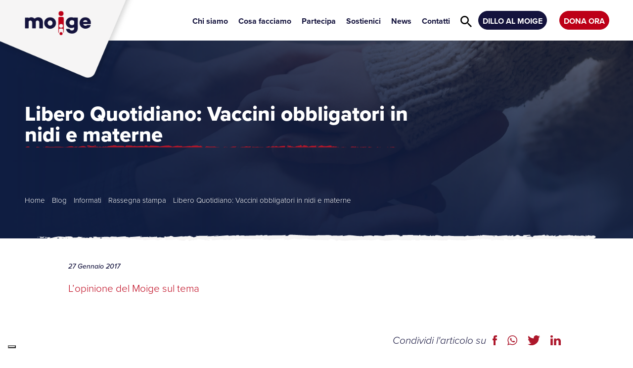

--- FILE ---
content_type: text/html; charset=UTF-8
request_url: https://www.moige.it/2017/01/27/libero-quotidiano-vaccini-obbligatori-in-nidi-e-materne/
body_size: 22946
content:
<!DOCTYPE html>  <html class="no-js" lang="it-IT">  <head>  <meta name="google-site-verification" content="g5LarbiAQ_S7V7GjLXztAdcidyVxPCzTaikZIP8JB-Y" />    <meta charset="utf-8">    <meta http-equiv="X-UA-Compatible" content="IE=edge">    <meta name="viewport" content="width=device-width, initial-scale=1.0">    <meta name='robots' content='index, follow, max-image-preview:large, max-snippet:-1, max-video-preview:-1' />  	<!-- This site is optimized with the Yoast SEO plugin v26.7 - https://yoast.com/wordpress/plugins/seo/ --> 	<title>Libero Quotidiano: Vaccini obbligatori in nidi e materne - Moige - Movimento Italiano Genitori</title> <link data-rocket-preload as="style" href="https://fonts.googleapis.com/css?family=Poppins%3A100%2C100italic%2C200%2C200italic%2C300%2C300italic%2Cregular%2Citalic%2C500%2C500italic%2C600%2C600italic%2C700%2C700italic%2C800%2C800italic%2C900%2C900italic%7COpen%20Sans%3A300italic%2C400italic%2C600italic%2C300%2C400%2C600&#038;subset=latin%2Clatin-ext&#038;display=swap" rel="preload"> <link href="https://fonts.googleapis.com/css?family=Poppins%3A100%2C100italic%2C200%2C200italic%2C300%2C300italic%2Cregular%2Citalic%2C500%2C500italic%2C600%2C600italic%2C700%2C700italic%2C800%2C800italic%2C900%2C900italic%7COpen%20Sans%3A300italic%2C400italic%2C600italic%2C300%2C400%2C600&#038;subset=latin%2Clatin-ext&#038;display=swap" media="print" onload="this.media=&#039;all&#039;" rel="stylesheet"> <noscript><link rel="stylesheet" href="https://fonts.googleapis.com/css?family=Poppins%3A100%2C100italic%2C200%2C200italic%2C300%2C300italic%2Cregular%2Citalic%2C500%2C500italic%2C600%2C600italic%2C700%2C700italic%2C800%2C800italic%2C900%2C900italic%7COpen%20Sans%3A300italic%2C400italic%2C600italic%2C300%2C400%2C600&#038;subset=latin%2Clatin-ext&#038;display=swap"></noscript> 	<link rel="canonical" href="https://www.moige.it/2017/01/27/libero-quotidiano-vaccini-obbligatori-in-nidi-e-materne/" /> 	<meta property="og:locale" content="it_IT" /> 	<meta property="og:type" content="article" /> 	<meta property="og:title" content="Libero Quotidiano: Vaccini obbligatori in nidi e materne - Moige - Movimento Italiano Genitori" /> 	<meta property="og:description" content="L&#8217;opinione del Moige sul tema" /> 	<meta property="og:url" content="https://www.moige.it/2017/01/27/libero-quotidiano-vaccini-obbligatori-in-nidi-e-materne/" /> 	<meta property="og:site_name" content="Moige - Movimento Italiano Genitori" /> 	<meta property="article:publisher" content="https://www.facebook.com/MoigeOnlus" /> 	<meta property="article:published_time" content="2017-01-26T23:00:00+00:00" /> 	<meta property="article:modified_time" content="2021-06-28T07:41:38+00:00" /> 	<meta name="author" content="MOIGE" /> 	<meta name="twitter:card" content="summary_large_image" /> 	<meta name="twitter:creator" content="@Moige_genitori" /> 	<meta name="twitter:site" content="@Moige_genitori" /> 	<meta name="twitter:label1" content="Scritto da" /> 	<meta name="twitter:data1" content="MOIGE" /> 	<script type="application/ld+json" class="yoast-schema-graph">{"@context":"https://schema.org","@graph":[{"@type":"Article","@id":"https://www.moige.it/2017/01/27/libero-quotidiano-vaccini-obbligatori-in-nidi-e-materne/#article","isPartOf":{"@id":"https://www.moige.it/2017/01/27/libero-quotidiano-vaccini-obbligatori-in-nidi-e-materne/"},"author":{"name":"MOIGE","@id":"https://www.moige.it/#/schema/person/6f5b9b149762037a14a26abb75be7cab"},"headline":"Libero Quotidiano: Vaccini obbligatori in nidi e materne","datePublished":"2017-01-26T23:00:00+00:00","dateModified":"2021-06-28T07:41:38+00:00","mainEntityOfPage":{"@id":"https://www.moige.it/2017/01/27/libero-quotidiano-vaccini-obbligatori-in-nidi-e-materne/"},"wordCount":14,"publisher":{"@id":"https://www.moige.it/#organization"},"articleSection":["Informati","Rassegna stampa"],"inLanguage":"it-IT"},{"@type":"WebPage","@id":"https://www.moige.it/2017/01/27/libero-quotidiano-vaccini-obbligatori-in-nidi-e-materne/","url":"https://www.moige.it/2017/01/27/libero-quotidiano-vaccini-obbligatori-in-nidi-e-materne/","name":"Libero Quotidiano: Vaccini obbligatori in nidi e materne - Moige - Movimento Italiano Genitori","isPartOf":{"@id":"https://www.moige.it/#website"},"datePublished":"2017-01-26T23:00:00+00:00","dateModified":"2021-06-28T07:41:38+00:00","breadcrumb":{"@id":"https://www.moige.it/2017/01/27/libero-quotidiano-vaccini-obbligatori-in-nidi-e-materne/#breadcrumb"},"inLanguage":"it-IT","potentialAction":[{"@type":"ReadAction","target":["https://www.moige.it/2017/01/27/libero-quotidiano-vaccini-obbligatori-in-nidi-e-materne/"]}]},{"@type":"BreadcrumbList","@id":"https://www.moige.it/2017/01/27/libero-quotidiano-vaccini-obbligatori-in-nidi-e-materne/#breadcrumb","itemListElement":[{"@type":"ListItem","position":1,"name":"Home","item":"https://www.moige.it/"},{"@type":"ListItem","position":2,"name":"Libero Quotidiano: Vaccini obbligatori in nidi e materne"}]},{"@type":"WebSite","@id":"https://www.moige.it/#website","url":"https://www.moige.it/","name":"Moige - Movimento Italiano Genitori","description":"Proteggiamo i nostri figli","publisher":{"@id":"https://www.moige.it/#organization"},"potentialAction":[{"@type":"SearchAction","target":{"@type":"EntryPoint","urlTemplate":"https://www.moige.it/?s={search_term_string}"},"query-input":{"@type":"PropertyValueSpecification","valueRequired":true,"valueName":"search_term_string"}}],"inLanguage":"it-IT"},{"@type":"Organization","@id":"https://www.moige.it/#organization","name":"Moige - Movimento Italiano Genitori","url":"https://www.moige.it/","logo":{"@type":"ImageObject","inLanguage":"it-IT","@id":"https://www.moige.it/#/schema/logo/image/","url":"https://www.moige.it/wp-content/uploads/2021/05/logo-moige.png","contentUrl":"https://www.moige.it/wp-content/uploads/2021/05/logo-moige.png","width":500,"height":218,"caption":"Moige - Movimento Italiano Genitori"},"image":{"@id":"https://www.moige.it/#/schema/logo/image/"},"sameAs":["https://www.facebook.com/MoigeOnlus","https://x.com/Moige_genitori","https://www.instagram.com/moige_onlus/"]},{"@type":"Person","@id":"https://www.moige.it/#/schema/person/6f5b9b149762037a14a26abb75be7cab","name":"MOIGE","image":{"@type":"ImageObject","inLanguage":"it-IT","@id":"https://www.moige.it/#/schema/person/image/","url":"https://secure.gravatar.com/avatar/164eeb44b6748b4a029f1a99b4ef751538df7dc3602e9444e202e154a8694154?s=96&d=mm&r=g","contentUrl":"https://secure.gravatar.com/avatar/164eeb44b6748b4a029f1a99b4ef751538df7dc3602e9444e202e154a8694154?s=96&d=mm&r=g","caption":"MOIGE"},"sameAs":["https://moige.wpengine.com/wp-quick-install/index.php"]}]}</script> 	<!-- / Yoast SEO plugin. -->   <link rel='dns-prefetch' href='//cdn.iubenda.com' /> <link rel='dns-prefetch' href='//cdnjs.cloudflare.com' /> <link rel='dns-prefetch' href='//ajax.aspnetcdn.com' /> <link rel='dns-prefetch' href='//demos.kunkalabs.com' /> <link rel='dns-prefetch' href='//cdn.jsdelivr.net' /> <link rel='dns-prefetch' href='//use.fontawesome.com' /> <link rel='dns-prefetch' href='//fonts.googleapis.com' /> <link href='https://fonts.gstatic.com' crossorigin rel='preconnect' /> <link rel="alternate" type="application/rss+xml" title="Moige - Movimento Italiano Genitori &raquo; Feed" href="https://www.moige.it/feed/" /> <link rel="alternate" title="oEmbed (JSON)" type="application/json+oembed" href="https://www.moige.it/wp-json/oembed/1.0/embed?url=https%3A%2F%2Fwww.moige.it%2F2017%2F01%2F27%2Flibero-quotidiano-vaccini-obbligatori-in-nidi-e-materne%2F" /> <link rel="alternate" title="oEmbed (XML)" type="text/xml+oembed" href="https://www.moige.it/wp-json/oembed/1.0/embed?url=https%3A%2F%2Fwww.moige.it%2F2017%2F01%2F27%2Flibero-quotidiano-vaccini-obbligatori-in-nidi-e-materne%2F&#038;format=xml" /> <style id='wp-img-auto-sizes-contain-inline-css' type='text/css'> img:is([sizes=auto i],[sizes^="auto," i]){contain-intrinsic-size:3000px 1500px} /*# sourceURL=wp-img-auto-sizes-contain-inline-css */ </style> <link data-minify="1" rel='stylesheet' id='charitable-elementor-editor-css' href='https://www.moige.it/wp-content/cache/min/1/wp-content/plugins/charitable/assets/css/elementor/charitable-elementor-editor.css?ver=1768538373' type='text/css' media='all' /> <style id='wp-emoji-styles-inline-css' type='text/css'>  	img.wp-smiley, img.emoji { 		display: inline !important; 		border: none !important; 		box-shadow: none !important; 		height: 1em !important; 		width: 1em !important; 		margin: 0 0.07em !important; 		vertical-align: -0.1em !important; 		background: none !important; 		padding: 0 !important; 	} /*# sourceURL=wp-emoji-styles-inline-css */ </style> <link rel='stylesheet' id='wp-block-library-css' href='https://www.moige.it/wp-includes/css/dist/block-library/style.min.css?ver=0e24fc85fa5e2610c080b108ae1ecf72' type='text/css' media='all' /> <style id='global-styles-inline-css' type='text/css'> :root{--wp--preset--aspect-ratio--square: 1;--wp--preset--aspect-ratio--4-3: 4/3;--wp--preset--aspect-ratio--3-4: 3/4;--wp--preset--aspect-ratio--3-2: 3/2;--wp--preset--aspect-ratio--2-3: 2/3;--wp--preset--aspect-ratio--16-9: 16/9;--wp--preset--aspect-ratio--9-16: 9/16;--wp--preset--color--black: #000000;--wp--preset--color--cyan-bluish-gray: #abb8c3;--wp--preset--color--white: #ffffff;--wp--preset--color--pale-pink: #f78da7;--wp--preset--color--vivid-red: #cf2e2e;--wp--preset--color--luminous-vivid-orange: #ff6900;--wp--preset--color--luminous-vivid-amber: #fcb900;--wp--preset--color--light-green-cyan: #7bdcb5;--wp--preset--color--vivid-green-cyan: #00d084;--wp--preset--color--pale-cyan-blue: #8ed1fc;--wp--preset--color--vivid-cyan-blue: #0693e3;--wp--preset--color--vivid-purple: #9b51e0;--wp--preset--gradient--vivid-cyan-blue-to-vivid-purple: linear-gradient(135deg,rgb(6,147,227) 0%,rgb(155,81,224) 100%);--wp--preset--gradient--light-green-cyan-to-vivid-green-cyan: linear-gradient(135deg,rgb(122,220,180) 0%,rgb(0,208,130) 100%);--wp--preset--gradient--luminous-vivid-amber-to-luminous-vivid-orange: linear-gradient(135deg,rgb(252,185,0) 0%,rgb(255,105,0) 100%);--wp--preset--gradient--luminous-vivid-orange-to-vivid-red: linear-gradient(135deg,rgb(255,105,0) 0%,rgb(207,46,46) 100%);--wp--preset--gradient--very-light-gray-to-cyan-bluish-gray: linear-gradient(135deg,rgb(238,238,238) 0%,rgb(169,184,195) 100%);--wp--preset--gradient--cool-to-warm-spectrum: linear-gradient(135deg,rgb(74,234,220) 0%,rgb(151,120,209) 20%,rgb(207,42,186) 40%,rgb(238,44,130) 60%,rgb(251,105,98) 80%,rgb(254,248,76) 100%);--wp--preset--gradient--blush-light-purple: linear-gradient(135deg,rgb(255,206,236) 0%,rgb(152,150,240) 100%);--wp--preset--gradient--blush-bordeaux: linear-gradient(135deg,rgb(254,205,165) 0%,rgb(254,45,45) 50%,rgb(107,0,62) 100%);--wp--preset--gradient--luminous-dusk: linear-gradient(135deg,rgb(255,203,112) 0%,rgb(199,81,192) 50%,rgb(65,88,208) 100%);--wp--preset--gradient--pale-ocean: linear-gradient(135deg,rgb(255,245,203) 0%,rgb(182,227,212) 50%,rgb(51,167,181) 100%);--wp--preset--gradient--electric-grass: linear-gradient(135deg,rgb(202,248,128) 0%,rgb(113,206,126) 100%);--wp--preset--gradient--midnight: linear-gradient(135deg,rgb(2,3,129) 0%,rgb(40,116,252) 100%);--wp--preset--font-size--small: 13px;--wp--preset--font-size--medium: 20px;--wp--preset--font-size--large: 36px;--wp--preset--font-size--x-large: 42px;--wp--preset--spacing--20: 0.44rem;--wp--preset--spacing--30: 0.67rem;--wp--preset--spacing--40: 1rem;--wp--preset--spacing--50: 1.5rem;--wp--preset--spacing--60: 2.25rem;--wp--preset--spacing--70: 3.38rem;--wp--preset--spacing--80: 5.06rem;--wp--preset--shadow--natural: 6px 6px 9px rgba(0, 0, 0, 0.2);--wp--preset--shadow--deep: 12px 12px 50px rgba(0, 0, 0, 0.4);--wp--preset--shadow--sharp: 6px 6px 0px rgba(0, 0, 0, 0.2);--wp--preset--shadow--outlined: 6px 6px 0px -3px rgb(255, 255, 255), 6px 6px rgb(0, 0, 0);--wp--preset--shadow--crisp: 6px 6px 0px rgb(0, 0, 0);}:where(.is-layout-flex){gap: 0.5em;}:where(.is-layout-grid){gap: 0.5em;}body .is-layout-flex{display: flex;}.is-layout-flex{flex-wrap: wrap;align-items: center;}.is-layout-flex > :is(*, div){margin: 0;}body .is-layout-grid{display: grid;}.is-layout-grid > :is(*, div){margin: 0;}:where(.wp-block-columns.is-layout-flex){gap: 2em;}:where(.wp-block-columns.is-layout-grid){gap: 2em;}:where(.wp-block-post-template.is-layout-flex){gap: 1.25em;}:where(.wp-block-post-template.is-layout-grid){gap: 1.25em;}.has-black-color{color: var(--wp--preset--color--black) !important;}.has-cyan-bluish-gray-color{color: var(--wp--preset--color--cyan-bluish-gray) !important;}.has-white-color{color: var(--wp--preset--color--white) !important;}.has-pale-pink-color{color: var(--wp--preset--color--pale-pink) !important;}.has-vivid-red-color{color: var(--wp--preset--color--vivid-red) !important;}.has-luminous-vivid-orange-color{color: var(--wp--preset--color--luminous-vivid-orange) !important;}.has-luminous-vivid-amber-color{color: var(--wp--preset--color--luminous-vivid-amber) !important;}.has-light-green-cyan-color{color: var(--wp--preset--color--light-green-cyan) !important;}.has-vivid-green-cyan-color{color: var(--wp--preset--color--vivid-green-cyan) !important;}.has-pale-cyan-blue-color{color: var(--wp--preset--color--pale-cyan-blue) !important;}.has-vivid-cyan-blue-color{color: var(--wp--preset--color--vivid-cyan-blue) !important;}.has-vivid-purple-color{color: var(--wp--preset--color--vivid-purple) !important;}.has-black-background-color{background-color: var(--wp--preset--color--black) !important;}.has-cyan-bluish-gray-background-color{background-color: var(--wp--preset--color--cyan-bluish-gray) !important;}.has-white-background-color{background-color: var(--wp--preset--color--white) !important;}.has-pale-pink-background-color{background-color: var(--wp--preset--color--pale-pink) !important;}.has-vivid-red-background-color{background-color: var(--wp--preset--color--vivid-red) !important;}.has-luminous-vivid-orange-background-color{background-color: var(--wp--preset--color--luminous-vivid-orange) !important;}.has-luminous-vivid-amber-background-color{background-color: var(--wp--preset--color--luminous-vivid-amber) !important;}.has-light-green-cyan-background-color{background-color: var(--wp--preset--color--light-green-cyan) !important;}.has-vivid-green-cyan-background-color{background-color: var(--wp--preset--color--vivid-green-cyan) !important;}.has-pale-cyan-blue-background-color{background-color: var(--wp--preset--color--pale-cyan-blue) !important;}.has-vivid-cyan-blue-background-color{background-color: var(--wp--preset--color--vivid-cyan-blue) !important;}.has-vivid-purple-background-color{background-color: var(--wp--preset--color--vivid-purple) !important;}.has-black-border-color{border-color: var(--wp--preset--color--black) !important;}.has-cyan-bluish-gray-border-color{border-color: var(--wp--preset--color--cyan-bluish-gray) !important;}.has-white-border-color{border-color: var(--wp--preset--color--white) !important;}.has-pale-pink-border-color{border-color: var(--wp--preset--color--pale-pink) !important;}.has-vivid-red-border-color{border-color: var(--wp--preset--color--vivid-red) !important;}.has-luminous-vivid-orange-border-color{border-color: var(--wp--preset--color--luminous-vivid-orange) !important;}.has-luminous-vivid-amber-border-color{border-color: var(--wp--preset--color--luminous-vivid-amber) !important;}.has-light-green-cyan-border-color{border-color: var(--wp--preset--color--light-green-cyan) !important;}.has-vivid-green-cyan-border-color{border-color: var(--wp--preset--color--vivid-green-cyan) !important;}.has-pale-cyan-blue-border-color{border-color: var(--wp--preset--color--pale-cyan-blue) !important;}.has-vivid-cyan-blue-border-color{border-color: var(--wp--preset--color--vivid-cyan-blue) !important;}.has-vivid-purple-border-color{border-color: var(--wp--preset--color--vivid-purple) !important;}.has-vivid-cyan-blue-to-vivid-purple-gradient-background{background: var(--wp--preset--gradient--vivid-cyan-blue-to-vivid-purple) !important;}.has-light-green-cyan-to-vivid-green-cyan-gradient-background{background: var(--wp--preset--gradient--light-green-cyan-to-vivid-green-cyan) !important;}.has-luminous-vivid-amber-to-luminous-vivid-orange-gradient-background{background: var(--wp--preset--gradient--luminous-vivid-amber-to-luminous-vivid-orange) !important;}.has-luminous-vivid-orange-to-vivid-red-gradient-background{background: var(--wp--preset--gradient--luminous-vivid-orange-to-vivid-red) !important;}.has-very-light-gray-to-cyan-bluish-gray-gradient-background{background: var(--wp--preset--gradient--very-light-gray-to-cyan-bluish-gray) !important;}.has-cool-to-warm-spectrum-gradient-background{background: var(--wp--preset--gradient--cool-to-warm-spectrum) !important;}.has-blush-light-purple-gradient-background{background: var(--wp--preset--gradient--blush-light-purple) !important;}.has-blush-bordeaux-gradient-background{background: var(--wp--preset--gradient--blush-bordeaux) !important;}.has-luminous-dusk-gradient-background{background: var(--wp--preset--gradient--luminous-dusk) !important;}.has-pale-ocean-gradient-background{background: var(--wp--preset--gradient--pale-ocean) !important;}.has-electric-grass-gradient-background{background: var(--wp--preset--gradient--electric-grass) !important;}.has-midnight-gradient-background{background: var(--wp--preset--gradient--midnight) !important;}.has-small-font-size{font-size: var(--wp--preset--font-size--small) !important;}.has-medium-font-size{font-size: var(--wp--preset--font-size--medium) !important;}.has-large-font-size{font-size: var(--wp--preset--font-size--large) !important;}.has-x-large-font-size{font-size: var(--wp--preset--font-size--x-large) !important;} /*# sourceURL=global-styles-inline-css */ </style>  <style id='classic-theme-styles-inline-css' type='text/css'> /*! This file is auto-generated */ .wp-block-button__link{color:#fff;background-color:#32373c;border-radius:9999px;box-shadow:none;text-decoration:none;padding:calc(.667em + 2px) calc(1.333em + 2px);font-size:1.125em}.wp-block-file__button{background:#32373c;color:#fff;text-decoration:none} /*# sourceURL=/wp-includes/css/classic-themes.min.css */ </style> <link data-minify="1" rel='stylesheet' id='mailup-css' href='https://www.moige.it/wp-content/cache/min/1/wp-content/plugins/mailup-email-and-newsletter-subscription-form/public/css/mailup-public.css?ver=1768538373' type='text/css' media='all' /> <link rel='stylesheet' id='pure-css-css' href='https://www.moige.it/wp-content/plugins/views-for-ninja-forms-pro/assets/css/pure-min.css?ver=0e24fc85fa5e2610c080b108ae1ecf72' type='text/css' media='all' /> <link rel='stylesheet' id='pure-grid-css-css' href='https://www.moige.it/wp-content/plugins/views-for-ninja-forms-pro/assets/css/grids-responsive-min.css?ver=0e24fc85fa5e2610c080b108ae1ecf72' type='text/css' media='all' /> <link rel='stylesheet' id='flatpickr-css' href='https://www.moige.it/wp-content/plugins/elementor/assets/lib/flatpickr/flatpickr.min.css?ver=4.6.13' type='text/css' media='all' /> <link data-minify="1" rel='stylesheet' id='fontawesome-css' href='https://www.moige.it/wp-content/cache/min/1/wp-content/plugins/views-for-ninja-forms-pro/assets/css/font-awesome.css?ver=1768538373' type='text/css' media='all' /> <link rel='stylesheet' id='select2-css' href='https://www.moige.it/wp-content/plugins/views-for-ninja-forms-pro/assets/css/select2.min.css?ver=0e24fc85fa5e2610c080b108ae1ecf72' type='text/css' media='all' /> <link data-minify="1" rel='stylesheet' id='nf-views-display-css' href='https://www.moige.it/wp-content/cache/min/1/wp-content/plugins/views-for-ninja-forms-pro/assets/css/nf-views-display.css?ver=1768538373' type='text/css' media='all' /> <link data-minify="1" rel='stylesheet' id='dashicons-css' href='https://www.moige.it/wp-content/cache/min/1/wp-includes/css/dashicons.min.css?ver=1768538373' type='text/css' media='all' /> <link data-minify="1" rel='stylesheet' id='wpmm_css-css' href='https://www.moige.it/wp-content/cache/min/1/wp-content/plugins/wp-megamenu/assets/css/wpmm.css?ver=1768538373' type='text/css' media='all' /> <link data-minify="1" rel='stylesheet' id='wp_megamenu_generated_css-css' href='https://www.moige.it/wp-content/cache/min/1/wp-content/uploads/wp-megamenu/wp-megamenu.css?ver=1768538373' type='text/css' media='all' /> <link data-minify="1" rel='stylesheet' id='featuresbox_css-css' href='https://www.moige.it/wp-content/cache/min/1/wp-content/plugins/wp-megamenu/addons/wpmm-featuresbox/wpmm-featuresbox.css?ver=1768538373' type='text/css' media='all' /> <link data-minify="1" rel='stylesheet' id='postgrid_css-css' href='https://www.moige.it/wp-content/cache/min/1/wp-content/plugins/wp-megamenu/addons/wpmm-gridpost/wpmm-gridpost.css?ver=1768538373' type='text/css' media='all' /> <link rel='stylesheet' id='charitable-styles-css' href='https://www.moige.it/wp-content/plugins/charitable/assets/css/charitable.min.css?ver=1.8.8.3' type='text/css' media='all' /> <link data-minify="1" rel='stylesheet' id='charitable-donor-comments-styles-css' href='https://www.moige.it/wp-content/cache/min/1/wp-content/plugins/charitable-donor-comments/assets/css/charitable-donor-comments.css?ver=1768538373' type='text/css' media='all' /> <link rel='stylesheet' id='charitable-recurring-styles-css' href='https://www.moige.it/wp-content/plugins/charitable-recurring/assets/css/charitable-recurring.min.css?ver=1.2.20' type='text/css' media='all' /> <link rel='stylesheet' id='datatable-css' href='https://www.moige.it/wp-content/plugins/views-for-ninja-forms-datatables/assets/datatables.min.css?ver=0e24fc85fa5e2610c080b108ae1ecf72' type='text/css' media='all' /> <link data-minify="1" rel='stylesheet' id='bootstrap-css-css' href='https://www.moige.it/wp-content/cache/min/1/ajax/libs/twitter-bootstrap/4.3.1/css/bootstrap.min.css?ver=1768538373' type='text/css' media='all' /> <link data-minify="1" rel='stylesheet' id='fontawesome5-css-css' href='https://www.moige.it/wp-content/cache/min/1/releases/v5.8.1/css/all.css?ver=1768538373' type='text/css' media='all' /> <link data-minify="1" rel='stylesheet' id='owl-css-css' href='https://www.moige.it/wp-content/cache/min/1/ajax/libs/OwlCarousel2/2.3.4/assets/owl.carousel.min.css?ver=1768538373' type='text/css' media='all' /> <link data-minify="1" rel='stylesheet' id='owl-theme-css' href='https://www.moige.it/wp-content/cache/min/1/ajax/libs/OwlCarousel2/2.3.4/assets/owl.theme.default.min.css?ver=1768538374' type='text/css' media='all' /> <link data-minify="1" rel='stylesheet' id='animate-css-css' href='https://www.moige.it/wp-content/cache/min/1/ajax/libs/animate.css/3.5.2/animate.min.css?ver=1768538374' type='text/css' media='all' /> <link data-minify="1" rel='stylesheet' id='fancybox-css-css' href='https://www.moige.it/wp-content/cache/min/1/ajax/libs/fancybox/3.3.5/jquery.fancybox.min.css?ver=1768538374' type='text/css' media='all' /> <link data-minify="1" rel='stylesheet' id='b4st-css-css' href='https://www.moige.it/wp-content/cache/min/1/wp-content/themes/moige/theme/css/b4st.css?ver=1768538374' type='text/css' media='all' />   <script type="text/javascript" src="https://www.moige.it/wp-includes/js/jquery/jquery.min.js?ver=3.7.1" id="jquery-core-js"></script> <script type="text/javascript" src="https://www.moige.it/wp-includes/js/jquery/jquery-migrate.min.js?ver=3.4.1" id="jquery-migrate-js"></script> <script type="text/javascript" id="file_uploads_nfpluginsettings-js-extra">
/* <![CDATA[ */
var params = {"clearLogRestUrl":"https://www.moige.it/wp-json/nf-file-uploads/debug-log/delete-all","clearLogButtonId":"file_uploads_clear_debug_logger","downloadLogRestUrl":"https://www.moige.it/wp-json/nf-file-uploads/debug-log/get-all","downloadLogButtonId":"file_uploads_download_debug_logger"};
//# sourceURL=file_uploads_nfpluginsettings-js-extra
/* ]]> */
</script> <script type="text/javascript" src="https://www.moige.it/wp-content/plugins/ninja-forms-uploads/assets/js/nfpluginsettings.js?ver=3.3.23" id="file_uploads_nfpluginsettings-js"></script>  <script  type="text/javascript" class="_iub_cs_skip" id="iubenda-head-inline-scripts-0">
/* <![CDATA[ */

var _iub = _iub || [];
_iub.csConfiguration = {"emitGtmEvents":true,"googleConsentMode": "template","ccpaAcknowledgeOnDisplay":true,"ccpaApplies":true,"consentOnContinuedBrowsing":false,"enableCcpa":true,"floatingPreferencesButtonDisplay":"bottom-left","invalidateConsentWithoutLog":true,"perPurposeConsent":true,"siteId":2683837,"whitelabel":false,"cookiePolicyId":97741394,"lang":"it", "banner":{ "acceptButtonColor":"#AD172B","acceptButtonDisplay":true,"backgroundColor":"#F6F5F5","closeButtonDisplay":false,"customizeButtonColor":"#162044","customizeButtonDisplay":true,"explicitWithdrawal":true,"listPurposes":true,"position":"float-bottom-left","rejectButtonColor":"#AD172B","rejectButtonDisplay":true,"textColor":"#383636" }};

//# sourceURL=iubenda-head-inline-scripts-0
/* ]]> */
</script> <script  type="text/javascript" src="//cdn.iubenda.com/cs/ccpa/stub.js" class="_iub_cs_skip" id="iubenda-head-scripts-0-js"></script> <script  type="text/javascript" src="//cdn.iubenda.com/cs/iubenda_cs.js" charset="UTF-8" async="async" class="_iub_cs_skip" id="iubenda-head-scripts-1-js"></script> <script type="text/javascript" src="https://www.moige.it/wp-content/plugins/charitable/assets/js/libraries/js-cookie.min.js?ver=2.1.4" id="js-cookie-js"></script> <script type="text/javascript" id="charitable-sessions-js-extra">
/* <![CDATA[ */
var CHARITABLE_SESSION = {"ajaxurl":"https://www.moige.it/wp-admin/admin-ajax.php","id":"","cookie_name":"charitable_session","expiration":"86400","expiration_variant":"82800","secure":"","cookie_path":"/","cookie_domain":"","generated_id":"d1f7ccbe672b85781c37c3cc92b47a97","disable_cookie":""};
//# sourceURL=charitable-sessions-js-extra
/* ]]> */
</script> <script type="text/javascript" src="https://www.moige.it/wp-content/plugins/charitable/assets/js/charitable-session.min.js?ver=1.8.8.3" id="charitable-sessions-js"></script> <script type="text/javascript" src="https://www.moige.it/wp-content/plugins/mailup-email-and-newsletter-subscription-form/admin/js/jquery.validate.min.js?ver=1.19.5" id="mailup_validate-js"></script> <script type="text/javascript" src="https://www.moige.it/wp-content/plugins/mailup-email-and-newsletter-subscription-form/admin/js/localization/messages_it.js?ver=1.19.5" id="mailup_validate_loc_it-js"></script> <script type="text/javascript" id="mailup-js-extra">
/* <![CDATA[ */
var mailup_params = {"ajax_url":"https://www.moige.it/wp-admin/admin-ajax.php","ajaxNonce":"1118fedc43"};
//# sourceURL=mailup-js-extra
/* ]]> */
</script> <script type="text/javascript" src="https://www.moige.it/wp-content/plugins/mailup-email-and-newsletter-subscription-form/public/js/mailup-public.js?ver=1.2.7" id="mailup-js"></script> <script type="text/javascript" id="nf_approve_entries-js-extra">
/* <![CDATA[ */
var nf_approve_entries = {"ajaxurl":"https://www.moige.it/wp-admin/admin-ajax.php"};
//# sourceURL=nf_approve_entries-js-extra
/* ]]> */
</script> <script type="text/javascript" src="https://www.moige.it/wp-content/plugins/views-for-ninja-forms-approve-submissions/js/script.js?ver=0e24fc85fa5e2610c080b108ae1ecf72" id="nf_approve_entries-js"></script> <script type="text/javascript" id="wpgmza_data-js-extra">
/* <![CDATA[ */
var wpgmza_google_api_status = {"message":"Enqueued","code":"ENQUEUED"};
//# sourceURL=wpgmza_data-js-extra
/* ]]> */
</script> <script type="text/javascript" src="https://www.moige.it/wp-content/plugins/wp-google-maps/wpgmza_data.js?ver=0e24fc85fa5e2610c080b108ae1ecf72" id="wpgmza_data-js"></script> <script type="text/javascript" src="https://www.moige.it/wp-content/plugins/wp-megamenu/addons/wpmm-featuresbox/wpmm-featuresbox.js?ver=1" id="featuresbox-style-js"></script> <script type="text/javascript" id="postgrid-style-js-extra">
/* <![CDATA[ */
var postgrid_ajax_load = {"ajax_url":"https://www.moige.it/wp-admin/admin-ajax.php","redirecturl":"https://www.moige.it/"};
//# sourceURL=postgrid-style-js-extra
/* ]]> */
</script> <script type="text/javascript" src="https://www.moige.it/wp-content/plugins/wp-megamenu/addons/wpmm-gridpost/wpmm-gridpost.js?ver=1" id="postgrid-style-js"></script> <script type="text/javascript" id="my_loadmore-js-extra">
/* <![CDATA[ */
var misha_loadmore_params = {"ajaxurl":"https://www.moige.it/wp-admin/admin-ajax.php","posts":"{\"page\":0,\"year\":2017,\"monthnum\":1,\"day\":27,\"name\":\"libero-quotidiano-vaccini-obbligatori-in-nidi-e-materne\",\"error\":\"\",\"m\":\"\",\"p\":0,\"post_parent\":\"\",\"subpost\":\"\",\"subpost_id\":\"\",\"attachment\":\"\",\"attachment_id\":0,\"pagename\":\"\",\"page_id\":0,\"second\":\"\",\"minute\":\"\",\"hour\":\"\",\"w\":0,\"category_name\":\"\",\"tag\":\"\",\"cat\":\"\",\"tag_id\":\"\",\"author\":\"\",\"author_name\":\"\",\"feed\":\"\",\"tb\":\"\",\"paged\":0,\"meta_key\":\"\",\"meta_value\":\"\",\"preview\":\"\",\"s\":\"\",\"sentence\":\"\",\"title\":\"\",\"fields\":\"all\",\"menu_order\":\"\",\"embed\":\"\",\"category__in\":[],\"category__not_in\":[],\"category__and\":[],\"post__in\":[],\"post__not_in\":[],\"post_name__in\":[],\"tag__in\":[],\"tag__not_in\":[],\"tag__and\":[],\"tag_slug__in\":[],\"tag_slug__and\":[],\"post_parent__in\":[],\"post_parent__not_in\":[],\"author__in\":[],\"author__not_in\":[],\"search_columns\":[],\"post_type\":[\"post\",\"page\",\"e-landing-page\"],\"ignore_sticky_posts\":false,\"suppress_filters\":false,\"cache_results\":true,\"update_post_term_cache\":true,\"update_menu_item_cache\":false,\"lazy_load_term_meta\":true,\"update_post_meta_cache\":true,\"posts_per_page\":12,\"nopaging\":false,\"comments_per_page\":\"50\",\"no_found_rows\":false,\"order\":\"DESC\"}","current_page":"1","max_page":"0"};
//# sourceURL=my_loadmore-js-extra
/* ]]> */
</script> <script type="text/javascript" src="https://www.moige.it/wp-content/themes/moige/theme/js/myloadmore.js?ver=0e24fc85fa5e2610c080b108ae1ecf72" id="my_loadmore-js"></script> <link rel="https://api.w.org/" href="https://www.moige.it/wp-json/" /><link rel="alternate" title="JSON" type="application/json" href="https://www.moige.it/wp-json/wp/v2/posts/19651" /><link rel="EditURI" type="application/rsd+xml" title="RSD" href="https://www.moige.it/xmlrpc.php?rsd" /> <style>.wp-megamenu-wrap &gt; ul.wp-megamenu &gt; li.wpmm_mega_menu &gt; .wpmm-strees-row-container                          &gt; ul.wp-megamenu-sub-menu { width: 100% !important;}.wp-megamenu &gt; li.wp-megamenu-item-51999.wpmm-item-fixed-width  &gt; ul.wp-megamenu-sub-menu { width: 100% !important;}.wpmm-nav-wrap ul.wp-megamenu&gt;li ul.wp-megamenu-sub-menu #wp-megamenu-item-51999&gt;a { }.wpmm-nav-wrap .wp-megamenu&gt;li&gt;ul.wp-megamenu-sub-menu li#wp-megamenu-item-51999&gt;a { }li#wp-megamenu-item-51999&gt; ul ul ul&gt; li { width: 100%; display: inline-block;} li#wp-megamenu-item-51999 a { }#wp-megamenu-item-51999&gt; .wp-megamenu-sub-menu { }.wp-megamenu-wrap &gt; ul.wp-megamenu &gt; li.wpmm_mega_menu &gt; .wpmm-strees-row-container                          &gt; ul.wp-megamenu-sub-menu { width: 100% !important;}.wp-megamenu &gt; li.wp-megamenu-item-52002.wpmm-item-fixed-width  &gt; ul.wp-megamenu-sub-menu { width: 100% !important;}.wpmm-nav-wrap ul.wp-megamenu&gt;li ul.wp-megamenu-sub-menu #wp-megamenu-item-52002&gt;a { }.wpmm-nav-wrap .wp-megamenu&gt;li&gt;ul.wp-megamenu-sub-menu li#wp-megamenu-item-52002&gt;a { }li#wp-megamenu-item-52002&gt; ul ul ul&gt; li { width: 100%; display: inline-block;} li#wp-megamenu-item-52002 a { }#wp-megamenu-item-52002&gt; .wp-megamenu-sub-menu { }.wp-megamenu-wrap &gt; ul.wp-megamenu &gt; li.wpmm_mega_menu &gt; .wpmm-strees-row-container                          &gt; ul.wp-megamenu-sub-menu { width: 100% !important;}.wp-megamenu &gt; li.wp-megamenu-item-52000.wpmm-item-fixed-width  &gt; ul.wp-megamenu-sub-menu { width: 100% !important;}.wpmm-nav-wrap ul.wp-megamenu&gt;li ul.wp-megamenu-sub-menu #wp-megamenu-item-52000&gt;a { }.wpmm-nav-wrap .wp-megamenu&gt;li&gt;ul.wp-megamenu-sub-menu li#wp-megamenu-item-52000&gt;a { }li#wp-megamenu-item-52000&gt; ul ul ul&gt; li { width: 100%; display: inline-block;} li#wp-megamenu-item-52000 a { }#wp-megamenu-item-52000&gt; .wp-megamenu-sub-menu { }.wp-megamenu-wrap &gt; ul.wp-megamenu &gt; li.wpmm_mega_menu &gt; .wpmm-strees-row-container                          &gt; ul.wp-megamenu-sub-menu { width: 100% !important;}.wp-megamenu &gt; li.wp-megamenu-item-52001.wpmm-item-fixed-width  &gt; ul.wp-megamenu-sub-menu { width: 100% !important;}.wpmm-nav-wrap ul.wp-megamenu&gt;li ul.wp-megamenu-sub-menu #wp-megamenu-item-52001&gt;a { }.wpmm-nav-wrap .wp-megamenu&gt;li&gt;ul.wp-megamenu-sub-menu li#wp-megamenu-item-52001&gt;a { }li#wp-megamenu-item-52001&gt; ul ul ul&gt; li { width: 100%; display: inline-block;} li#wp-megamenu-item-52001 a { }#wp-megamenu-item-52001&gt; .wp-megamenu-sub-menu { }.wp-megamenu-wrap &gt; ul.wp-megamenu &gt; li.wpmm_mega_menu &gt; .wpmm-strees-row-container                          &gt; ul.wp-megamenu-sub-menu { width: 100% !important;}.wp-megamenu &gt; li.wp-megamenu-item-54272.wpmm-item-fixed-width  &gt; ul.wp-megamenu-sub-menu { width: 100% !important;}.wpmm-nav-wrap ul.wp-megamenu&gt;li ul.wp-megamenu-sub-menu #wp-megamenu-item-54272&gt;a { }.wpmm-nav-wrap .wp-megamenu&gt;li&gt;ul.wp-megamenu-sub-menu li#wp-megamenu-item-54272&gt;a { }li#wp-megamenu-item-54272&gt; ul ul ul&gt; li { width: 100%; display: inline-block;} li#wp-megamenu-item-54272 a { }#wp-megamenu-item-54272&gt; .wp-megamenu-sub-menu { }.wp-megamenu-wrap &gt; ul.wp-megamenu &gt; li.wpmm_mega_menu &gt; .wpmm-strees-row-container                          &gt; ul.wp-megamenu-sub-menu { width: 100% !important;}.wp-megamenu &gt; li.wp-megamenu-item-54270.wpmm-item-fixed-width  &gt; ul.wp-megamenu-sub-menu { width: 100% !important;}.wpmm-nav-wrap ul.wp-megamenu&gt;li ul.wp-megamenu-sub-menu #wp-megamenu-item-54270&gt;a { }.wpmm-nav-wrap .wp-megamenu&gt;li&gt;ul.wp-megamenu-sub-menu li#wp-megamenu-item-54270&gt;a { }li#wp-megamenu-item-54270&gt; ul ul ul&gt; li { width: 100%; display: inline-block;} li#wp-megamenu-item-54270 a { }#wp-megamenu-item-54270&gt; .wp-megamenu-sub-menu { }.wp-megamenu-wrap &gt; ul.wp-megamenu &gt; li.wpmm_mega_menu &gt; .wpmm-strees-row-container                          &gt; ul.wp-megamenu-sub-menu { width: 100% !important;}.wp-megamenu &gt; li.wp-megamenu-item-54273.wpmm-item-fixed-width  &gt; ul.wp-megamenu-sub-menu { width: 100% !important;}.wpmm-nav-wrap ul.wp-megamenu&gt;li ul.wp-megamenu-sub-menu #wp-megamenu-item-54273&gt;a { }.wpmm-nav-wrap .wp-megamenu&gt;li&gt;ul.wp-megamenu-sub-menu li#wp-megamenu-item-54273&gt;a { }li#wp-megamenu-item-54273&gt; ul ul ul&gt; li { width: 100%; display: inline-block;} li#wp-megamenu-item-54273 a { }#wp-megamenu-item-54273&gt; .wp-megamenu-sub-menu { }.wp-megamenu-wrap &gt; ul.wp-megamenu &gt; li.wpmm_mega_menu &gt; .wpmm-strees-row-container                          &gt; ul.wp-megamenu-sub-menu { width: 100% !important;}.wp-megamenu &gt; li.wp-megamenu-item-54274.wpmm-item-fixed-width  &gt; ul.wp-megamenu-sub-menu { width: 100% !important;}.wpmm-nav-wrap ul.wp-megamenu&gt;li ul.wp-megamenu-sub-menu #wp-megamenu-item-54274&gt;a { }.wpmm-nav-wrap .wp-megamenu&gt;li&gt;ul.wp-megamenu-sub-menu li#wp-megamenu-item-54274&gt;a { }li#wp-megamenu-item-54274&gt; ul ul ul&gt; li { width: 100%; display: inline-block;} li#wp-megamenu-item-54274 a { }#wp-megamenu-item-54274&gt; .wp-megamenu-sub-menu { }.wp-megamenu-wrap &gt; ul.wp-megamenu &gt; li.wpmm_mega_menu &gt; .wpmm-strees-row-container                          &gt; ul.wp-megamenu-sub-menu { width: 100% !important;}.wp-megamenu &gt; li.wp-megamenu-item-54276.wpmm-item-fixed-width  &gt; ul.wp-megamenu-sub-menu { width: 100% !important;}.wpmm-nav-wrap ul.wp-megamenu&gt;li ul.wp-megamenu-sub-menu #wp-megamenu-item-54276&gt;a { }.wpmm-nav-wrap .wp-megamenu&gt;li&gt;ul.wp-megamenu-sub-menu li#wp-megamenu-item-54276&gt;a { }li#wp-megamenu-item-54276&gt; ul ul ul&gt; li { width: 100%; display: inline-block;} li#wp-megamenu-item-54276 a { }#wp-megamenu-item-54276&gt; .wp-megamenu-sub-menu { }.wp-megamenu-wrap &gt; ul.wp-megamenu &gt; li.wpmm_mega_menu &gt; .wpmm-strees-row-container                          &gt; ul.wp-megamenu-sub-menu { width: 100% !important;}.wp-megamenu &gt; li.wp-megamenu-item-54275.wpmm-item-fixed-width  &gt; ul.wp-megamenu-sub-menu { width: 100% !important;}.wpmm-nav-wrap ul.wp-megamenu&gt;li ul.wp-megamenu-sub-menu #wp-megamenu-item-54275&gt;a { }.wpmm-nav-wrap .wp-megamenu&gt;li&gt;ul.wp-megamenu-sub-menu li#wp-megamenu-item-54275&gt;a { }li#wp-megamenu-item-54275&gt; ul ul ul&gt; li { width: 100%; display: inline-block;} li#wp-megamenu-item-54275 a { }#wp-megamenu-item-54275&gt; .wp-megamenu-sub-menu { }.wp-megamenu-wrap &gt; ul.wp-megamenu &gt; li.wpmm_mega_menu &gt; .wpmm-strees-row-container                          &gt; ul.wp-megamenu-sub-menu { width: 100% !important;}.wp-megamenu &gt; li.wp-megamenu-item-54287.wpmm-item-fixed-width  &gt; ul.wp-megamenu-sub-menu { width: 100% !important;}.wpmm-nav-wrap ul.wp-megamenu&gt;li ul.wp-megamenu-sub-menu #wp-megamenu-item-54287&gt;a { }.wpmm-nav-wrap .wp-megamenu&gt;li&gt;ul.wp-megamenu-sub-menu li#wp-megamenu-item-54287&gt;a { }li#wp-megamenu-item-54287&gt; ul ul ul&gt; li { width: 100%; display: inline-block;} li#wp-megamenu-item-54287 a { }#wp-megamenu-item-54287&gt; .wp-megamenu-sub-menu { }.wp-megamenu-wrap &gt; ul.wp-megamenu &gt; li.wpmm_mega_menu &gt; .wpmm-strees-row-container                          &gt; ul.wp-megamenu-sub-menu { width: 100% !important;}.wp-megamenu &gt; li.wp-megamenu-item-54288.wpmm-item-fixed-width  &gt; ul.wp-megamenu-sub-menu { width: 100% !important;}.wpmm-nav-wrap ul.wp-megamenu&gt;li ul.wp-megamenu-sub-menu #wp-megamenu-item-54288&gt;a { }.wpmm-nav-wrap .wp-megamenu&gt;li&gt;ul.wp-megamenu-sub-menu li#wp-megamenu-item-54288&gt;a { }li#wp-megamenu-item-54288&gt; ul ul ul&gt; li { width: 100%; display: inline-block;} li#wp-megamenu-item-54288 a { }#wp-megamenu-item-54288&gt; .wp-megamenu-sub-menu { }.wp-megamenu-wrap &gt; ul.wp-megamenu &gt; li.wpmm_mega_menu &gt; .wpmm-strees-row-container                          &gt; ul.wp-megamenu-sub-menu { width: 100% !important;}.wp-megamenu &gt; li.wp-megamenu-item-54286.wpmm-item-fixed-width  &gt; ul.wp-megamenu-sub-menu { width: 100% !important;}.wpmm-nav-wrap ul.wp-megamenu&gt;li ul.wp-megamenu-sub-menu #wp-megamenu-item-54286&gt;a { }.wpmm-nav-wrap .wp-megamenu&gt;li&gt;ul.wp-megamenu-sub-menu li#wp-megamenu-item-54286&gt;a { }li#wp-megamenu-item-54286&gt; ul ul ul&gt; li { width: 100%; display: inline-block;} li#wp-megamenu-item-54286 a { }#wp-megamenu-item-54286&gt; .wp-megamenu-sub-menu { }.wp-megamenu-wrap &gt; ul.wp-megamenu &gt; li.wpmm_mega_menu &gt; .wpmm-strees-row-container                          &gt; ul.wp-megamenu-sub-menu { width: 100% !important;}.wp-megamenu &gt; li.wp-megamenu-item-54285.wpmm-item-fixed-width  &gt; ul.wp-megamenu-sub-menu { width: 100% !important;}.wpmm-nav-wrap ul.wp-megamenu&gt;li ul.wp-megamenu-sub-menu #wp-megamenu-item-54285&gt;a { }.wpmm-nav-wrap .wp-megamenu&gt;li&gt;ul.wp-megamenu-sub-menu li#wp-megamenu-item-54285&gt;a { }li#wp-megamenu-item-54285&gt; ul ul ul&gt; li { width: 100%; display: inline-block;} li#wp-megamenu-item-54285 a { }#wp-megamenu-item-54285&gt; .wp-megamenu-sub-menu { }.wp-megamenu-wrap &gt; ul.wp-megamenu &gt; li.wpmm_mega_menu &gt; .wpmm-strees-row-container                          &gt; ul.wp-megamenu-sub-menu { width: 100% !important;}.wp-megamenu &gt; li.wp-megamenu-item-54289.wpmm-item-fixed-width  &gt; ul.wp-megamenu-sub-menu { width: 100% !important;}.wpmm-nav-wrap ul.wp-megamenu&gt;li ul.wp-megamenu-sub-menu #wp-megamenu-item-54289&gt;a { }.wpmm-nav-wrap .wp-megamenu&gt;li&gt;ul.wp-megamenu-sub-menu li#wp-megamenu-item-54289&gt;a { }li#wp-megamenu-item-54289&gt; ul ul ul&gt; li { width: 100%; display: inline-block;} li#wp-megamenu-item-54289 a { }#wp-megamenu-item-54289&gt; .wp-megamenu-sub-menu { }.wp-megamenu-wrap &gt; ul.wp-megamenu &gt; li.wpmm_mega_menu &gt; .wpmm-strees-row-container                          &gt; ul.wp-megamenu-sub-menu { width: 100% !important;}.wp-megamenu &gt; li.wp-megamenu-item-54290.wpmm-item-fixed-width  &gt; ul.wp-megamenu-sub-menu { width: 100% !important;}.wpmm-nav-wrap ul.wp-megamenu&gt;li ul.wp-megamenu-sub-menu #wp-megamenu-item-54290&gt;a { }.wpmm-nav-wrap .wp-megamenu&gt;li&gt;ul.wp-megamenu-sub-menu li#wp-megamenu-item-54290&gt;a { }li#wp-megamenu-item-54290&gt; ul ul ul&gt; li { width: 100%; display: inline-block;} li#wp-megamenu-item-54290 a { }#wp-megamenu-item-54290&gt; .wp-megamenu-sub-menu { }.wp-megamenu-wrap &gt; ul.wp-megamenu &gt; li.wpmm_mega_menu &gt; .wpmm-strees-row-container                          &gt; ul.wp-megamenu-sub-menu { width: 100% !important;}.wp-megamenu &gt; li.wp-megamenu-item-54291.wpmm-item-fixed-width  &gt; ul.wp-megamenu-sub-menu { width: 100% !important;}.wpmm-nav-wrap ul.wp-megamenu&gt;li ul.wp-megamenu-sub-menu #wp-megamenu-item-54291&gt;a { }.wpmm-nav-wrap .wp-megamenu&gt;li&gt;ul.wp-megamenu-sub-menu li#wp-megamenu-item-54291&gt;a { }li#wp-megamenu-item-54291&gt; ul ul ul&gt; li { width: 100%; display: inline-block;} li#wp-megamenu-item-54291 a { }#wp-megamenu-item-54291&gt; .wp-megamenu-sub-menu { }.wp-megamenu-wrap &gt; ul.wp-megamenu &gt; li.wpmm_mega_menu &gt; .wpmm-strees-row-container                          &gt; ul.wp-megamenu-sub-menu { width: 100% !important;}.wp-megamenu &gt; li.wp-megamenu-item-54293.wpmm-item-fixed-width  &gt; ul.wp-megamenu-sub-menu { width: 100% !important;}.wpmm-nav-wrap ul.wp-megamenu&gt;li ul.wp-megamenu-sub-menu #wp-megamenu-item-54293&gt;a { }.wpmm-nav-wrap .wp-megamenu&gt;li&gt;ul.wp-megamenu-sub-menu li#wp-megamenu-item-54293&gt;a { }li#wp-megamenu-item-54293&gt; ul ul ul&gt; li { width: 100%; display: inline-block;} li#wp-megamenu-item-54293 a { }#wp-megamenu-item-54293&gt; .wp-megamenu-sub-menu { }.wp-megamenu-wrap &gt; ul.wp-megamenu &gt; li.wpmm_mega_menu &gt; .wpmm-strees-row-container                          &gt; ul.wp-megamenu-sub-menu { width: 100% !important;}.wp-megamenu &gt; li.wp-megamenu-item-54294.wpmm-item-fixed-width  &gt; ul.wp-megamenu-sub-menu { width: 100% !important;}.wpmm-nav-wrap ul.wp-megamenu&gt;li ul.wp-megamenu-sub-menu #wp-megamenu-item-54294&gt;a { }.wpmm-nav-wrap .wp-megamenu&gt;li&gt;ul.wp-megamenu-sub-menu li#wp-megamenu-item-54294&gt;a { }li#wp-megamenu-item-54294&gt; ul ul ul&gt; li { width: 100%; display: inline-block;} li#wp-megamenu-item-54294 a { }#wp-megamenu-item-54294&gt; .wp-megamenu-sub-menu { }.wp-megamenu-wrap &gt; ul.wp-megamenu &gt; li.wpmm_mega_menu &gt; .wpmm-strees-row-container                          &gt; ul.wp-megamenu-sub-menu { width: 100% !important;}.wp-megamenu &gt; li.wp-megamenu-item-54295.wpmm-item-fixed-width  &gt; ul.wp-megamenu-sub-menu { width: 100% !important;}.wpmm-nav-wrap ul.wp-megamenu&gt;li ul.wp-megamenu-sub-menu #wp-megamenu-item-54295&gt;a { }.wpmm-nav-wrap .wp-megamenu&gt;li&gt;ul.wp-megamenu-sub-menu li#wp-megamenu-item-54295&gt;a { }li#wp-megamenu-item-54295&gt; ul ul ul&gt; li { width: 100%; display: inline-block;} li#wp-megamenu-item-54295 a { }#wp-megamenu-item-54295&gt; .wp-megamenu-sub-menu { }.wp-megamenu-wrap &gt; ul.wp-megamenu &gt; li.wpmm_mega_menu &gt; .wpmm-strees-row-container                          &gt; ul.wp-megamenu-sub-menu { width: 100% !important;}.wp-megamenu &gt; li.wp-megamenu-item-54296.wpmm-item-fixed-width  &gt; ul.wp-megamenu-sub-menu { width: 100% !important;}.wpmm-nav-wrap ul.wp-megamenu&gt;li ul.wp-megamenu-sub-menu #wp-megamenu-item-54296&gt;a { }.wpmm-nav-wrap .wp-megamenu&gt;li&gt;ul.wp-megamenu-sub-menu li#wp-megamenu-item-54296&gt;a { }li#wp-megamenu-item-54296&gt; ul ul ul&gt; li { width: 100%; display: inline-block;} li#wp-megamenu-item-54296 a { }#wp-megamenu-item-54296&gt; .wp-megamenu-sub-menu { }.wp-megamenu-wrap &gt; ul.wp-megamenu &gt; li.wpmm_mega_menu &gt; .wpmm-strees-row-container                          &gt; ul.wp-megamenu-sub-menu { width: 100% !important;}.wp-megamenu &gt; li.wp-megamenu-item-54292.wpmm-item-fixed-width  &gt; ul.wp-megamenu-sub-menu { width: 100% !important;}.wpmm-nav-wrap ul.wp-megamenu&gt;li ul.wp-megamenu-sub-menu #wp-megamenu-item-54292&gt;a { }.wpmm-nav-wrap .wp-megamenu&gt;li&gt;ul.wp-megamenu-sub-menu li#wp-megamenu-item-54292&gt;a { }li#wp-megamenu-item-54292&gt; ul ul ul&gt; li { width: 100%; display: inline-block;} li#wp-megamenu-item-54292 a { }#wp-megamenu-item-54292&gt; .wp-megamenu-sub-menu { }.wp-megamenu-wrap &gt; ul.wp-megamenu &gt; li.wpmm_mega_menu &gt; .wpmm-strees-row-container                          &gt; ul.wp-megamenu-sub-menu { width: 100% !important;}.wp-megamenu &gt; li.wp-megamenu-item-54297.wpmm-item-fixed-width  &gt; ul.wp-megamenu-sub-menu { width: 100% !important;}.wpmm-nav-wrap ul.wp-megamenu&gt;li ul.wp-megamenu-sub-menu #wp-megamenu-item-54297&gt;a { }.wpmm-nav-wrap .wp-megamenu&gt;li&gt;ul.wp-megamenu-sub-menu li#wp-megamenu-item-54297&gt;a { }li#wp-megamenu-item-54297&gt; ul ul ul&gt; li { width: 100%; display: inline-block;} li#wp-megamenu-item-54297 a { }#wp-megamenu-item-54297&gt; .wp-megamenu-sub-menu { }.wp-megamenu-wrap &gt; ul.wp-megamenu &gt; li.wpmm_mega_menu &gt; .wpmm-strees-row-container                          &gt; ul.wp-megamenu-sub-menu { width: 100% !important;}.wp-megamenu &gt; li.wp-megamenu-item-54299.wpmm-item-fixed-width  &gt; ul.wp-megamenu-sub-menu { width: 100% !important;}.wpmm-nav-wrap ul.wp-megamenu&gt;li ul.wp-megamenu-sub-menu #wp-megamenu-item-54299&gt;a { }.wpmm-nav-wrap .wp-megamenu&gt;li&gt;ul.wp-megamenu-sub-menu li#wp-megamenu-item-54299&gt;a { }li#wp-megamenu-item-54299&gt; ul ul ul&gt; li { width: 100%; display: inline-block;} li#wp-megamenu-item-54299 a { }#wp-megamenu-item-54299&gt; .wp-megamenu-sub-menu { }.wp-megamenu-wrap &gt; ul.wp-megamenu &gt; li.wpmm_mega_menu &gt; .wpmm-strees-row-container                          &gt; ul.wp-megamenu-sub-menu { width: 100% !important;}.wp-megamenu &gt; li.wp-megamenu-item-54300.wpmm-item-fixed-width  &gt; ul.wp-megamenu-sub-menu { width: 100% !important;}.wpmm-nav-wrap ul.wp-megamenu&gt;li ul.wp-megamenu-sub-menu #wp-megamenu-item-54300&gt;a { }.wpmm-nav-wrap .wp-megamenu&gt;li&gt;ul.wp-megamenu-sub-menu li#wp-megamenu-item-54300&gt;a { }li#wp-megamenu-item-54300&gt; ul ul ul&gt; li { width: 100%; display: inline-block;} li#wp-megamenu-item-54300 a { }#wp-megamenu-item-54300&gt; .wp-megamenu-sub-menu { }.wp-megamenu-wrap &gt; ul.wp-megamenu &gt; li.wpmm_mega_menu &gt; .wpmm-strees-row-container                          &gt; ul.wp-megamenu-sub-menu { width: 100% !important;}.wp-megamenu &gt; li.wp-megamenu-item-54298.wpmm-item-fixed-width  &gt; ul.wp-megamenu-sub-menu { width: 100% !important;}.wpmm-nav-wrap ul.wp-megamenu&gt;li ul.wp-megamenu-sub-menu #wp-megamenu-item-54298&gt;a { }.wpmm-nav-wrap .wp-megamenu&gt;li&gt;ul.wp-megamenu-sub-menu li#wp-megamenu-item-54298&gt;a { }li#wp-megamenu-item-54298&gt; ul ul ul&gt; li { width: 100%; display: inline-block;} li#wp-megamenu-item-54298 a { }#wp-megamenu-item-54298&gt; .wp-megamenu-sub-menu { }.wp-megamenu-wrap &gt; ul.wp-megamenu &gt; li.wpmm_mega_menu &gt; .wpmm-strees-row-container                          &gt; ul.wp-megamenu-sub-menu { width: 100% !important;}.wp-megamenu &gt; li.wp-megamenu-item-54301.wpmm-item-fixed-width  &gt; ul.wp-megamenu-sub-menu { width: 100% !important;}.wpmm-nav-wrap ul.wp-megamenu&gt;li ul.wp-megamenu-sub-menu #wp-megamenu-item-54301&gt;a { }.wpmm-nav-wrap .wp-megamenu&gt;li&gt;ul.wp-megamenu-sub-menu li#wp-megamenu-item-54301&gt;a { }li#wp-megamenu-item-54301&gt; ul ul ul&gt; li { width: 100%; display: inline-block;} li#wp-megamenu-item-54301 a { }#wp-megamenu-item-54301&gt; .wp-megamenu-sub-menu { }.wp-megamenu-wrap &gt; ul.wp-megamenu &gt; li.wpmm_mega_menu &gt; .wpmm-strees-row-container                          &gt; ul.wp-megamenu-sub-menu { width: 100% !important;}.wp-megamenu &gt; li.wp-megamenu-item-54445.wpmm-item-fixed-width  &gt; ul.wp-megamenu-sub-menu { width: 100% !important;}.wpmm-nav-wrap ul.wp-megamenu&gt;li ul.wp-megamenu-sub-menu #wp-megamenu-item-54445&gt;a { }.wpmm-nav-wrap .wp-megamenu&gt;li&gt;ul.wp-megamenu-sub-menu li#wp-megamenu-item-54445&gt;a { }li#wp-megamenu-item-54445&gt; ul ul ul&gt; li { width: 100%; display: inline-block;} li#wp-megamenu-item-54445 a { }#wp-megamenu-item-54445&gt; .wp-megamenu-sub-menu { }.wp-megamenu-wrap &gt; ul.wp-megamenu &gt; li.wpmm_mega_menu &gt; .wpmm-strees-row-container                          &gt; ul.wp-megamenu-sub-menu { width: 100% !important;}.wp-megamenu &gt; li.wp-megamenu-item-54449.wpmm-item-fixed-width  &gt; ul.wp-megamenu-sub-menu { width: 100% !important;}.wpmm-nav-wrap ul.wp-megamenu&gt;li ul.wp-megamenu-sub-menu #wp-megamenu-item-54449&gt;a { }.wpmm-nav-wrap .wp-megamenu&gt;li&gt;ul.wp-megamenu-sub-menu li#wp-megamenu-item-54449&gt;a { }li#wp-megamenu-item-54449&gt; ul ul ul&gt; li { width: 100%; display: inline-block;} li#wp-megamenu-item-54449 a { }#wp-megamenu-item-54449&gt; .wp-megamenu-sub-menu { }.wp-megamenu-wrap &gt; ul.wp-megamenu &gt; li.wpmm_mega_menu &gt; .wpmm-strees-row-container                          &gt; ul.wp-megamenu-sub-menu { width: 100% !important;}.wp-megamenu &gt; li.wp-megamenu-item-54448.wpmm-item-fixed-width  &gt; ul.wp-megamenu-sub-menu { width: 100% !important;}.wpmm-nav-wrap ul.wp-megamenu&gt;li ul.wp-megamenu-sub-menu #wp-megamenu-item-54448&gt;a { }.wpmm-nav-wrap .wp-megamenu&gt;li&gt;ul.wp-megamenu-sub-menu li#wp-megamenu-item-54448&gt;a { }li#wp-megamenu-item-54448&gt; ul ul ul&gt; li { width: 100%; display: inline-block;} li#wp-megamenu-item-54448 a { }#wp-megamenu-item-54448&gt; .wp-megamenu-sub-menu { }.wp-megamenu-wrap &gt; ul.wp-megamenu &gt; li.wpmm_mega_menu &gt; .wpmm-strees-row-container                          &gt; ul.wp-megamenu-sub-menu { width: 100% !important;}.wp-megamenu &gt; li.wp-megamenu-item-54450.wpmm-item-fixed-width  &gt; ul.wp-megamenu-sub-menu { width: 100% !important;}.wpmm-nav-wrap ul.wp-megamenu&gt;li ul.wp-megamenu-sub-menu #wp-megamenu-item-54450&gt;a { }.wpmm-nav-wrap .wp-megamenu&gt;li&gt;ul.wp-megamenu-sub-menu li#wp-megamenu-item-54450&gt;a { }li#wp-megamenu-item-54450&gt; ul ul ul&gt; li { width: 100%; display: inline-block;} li#wp-megamenu-item-54450 a { }#wp-megamenu-item-54450&gt; .wp-megamenu-sub-menu { }.wp-megamenu-wrap &gt; ul.wp-megamenu &gt; li.wpmm_mega_menu &gt; .wpmm-strees-row-container                          &gt; ul.wp-megamenu-sub-menu { width: 100% !important;}.wp-megamenu &gt; li.wp-megamenu-item-54446.wpmm-item-fixed-width  &gt; ul.wp-megamenu-sub-menu { width: 100% !important;}.wpmm-nav-wrap ul.wp-megamenu&gt;li ul.wp-megamenu-sub-menu #wp-megamenu-item-54446&gt;a { }.wpmm-nav-wrap .wp-megamenu&gt;li&gt;ul.wp-megamenu-sub-menu li#wp-megamenu-item-54446&gt;a { }li#wp-megamenu-item-54446&gt; ul ul ul&gt; li { width: 100%; display: inline-block;} li#wp-megamenu-item-54446 a { }#wp-megamenu-item-54446&gt; .wp-megamenu-sub-menu { }.wp-megamenu-wrap &gt; ul.wp-megamenu &gt; li.wpmm_mega_menu &gt; .wpmm-strees-row-container                          &gt; ul.wp-megamenu-sub-menu { width: 100% !important;}.wp-megamenu &gt; li.wp-megamenu-item-54451.wpmm-item-fixed-width  &gt; ul.wp-megamenu-sub-menu { width: 100% !important;}.wpmm-nav-wrap ul.wp-megamenu&gt;li ul.wp-megamenu-sub-menu #wp-megamenu-item-54451&gt;a { }.wpmm-nav-wrap .wp-megamenu&gt;li&gt;ul.wp-megamenu-sub-menu li#wp-megamenu-item-54451&gt;a { }li#wp-megamenu-item-54451&gt; ul ul ul&gt; li { width: 100%; display: inline-block;} li#wp-megamenu-item-54451 a { }#wp-megamenu-item-54451&gt; .wp-megamenu-sub-menu { }.wp-megamenu-wrap &gt; ul.wp-megamenu &gt; li.wpmm_mega_menu &gt; .wpmm-strees-row-container                          &gt; ul.wp-megamenu-sub-menu { width: 100% !important;}.wp-megamenu &gt; li.wp-megamenu-item-54896.wpmm-item-fixed-width  &gt; ul.wp-megamenu-sub-menu { width: 100% !important;}.wpmm-nav-wrap ul.wp-megamenu&gt;li ul.wp-megamenu-sub-menu #wp-megamenu-item-54896&gt;a { }.wpmm-nav-wrap .wp-megamenu&gt;li&gt;ul.wp-megamenu-sub-menu li#wp-megamenu-item-54896&gt;a { }li#wp-megamenu-item-54896&gt; ul ul ul&gt; li { width: 100%; display: inline-block;} li#wp-megamenu-item-54896 a { }#wp-megamenu-item-54896&gt; .wp-megamenu-sub-menu { }.wp-megamenu-wrap &gt; ul.wp-megamenu &gt; li.wpmm_mega_menu &gt; .wpmm-strees-row-container                          &gt; ul.wp-megamenu-sub-menu { width: 100% !important;}.wp-megamenu &gt; li.wp-megamenu-item-54895.wpmm-item-fixed-width  &gt; ul.wp-megamenu-sub-menu { width: 100% !important;}.wpmm-nav-wrap ul.wp-megamenu&gt;li ul.wp-megamenu-sub-menu #wp-megamenu-item-54895&gt;a { }.wpmm-nav-wrap .wp-megamenu&gt;li&gt;ul.wp-megamenu-sub-menu li#wp-megamenu-item-54895&gt;a { }li#wp-megamenu-item-54895&gt; ul ul ul&gt; li { width: 100%; display: inline-block;} li#wp-megamenu-item-54895 a { }#wp-megamenu-item-54895&gt; .wp-megamenu-sub-menu { }.wp-megamenu-wrap &gt; ul.wp-megamenu &gt; li.wpmm_mega_menu &gt; .wpmm-strees-row-container                          &gt; ul.wp-megamenu-sub-menu { width: 100% !important;}.wp-megamenu &gt; li.wp-megamenu-item-54897.wpmm-item-fixed-width  &gt; ul.wp-megamenu-sub-menu { width: 100% !important;}.wpmm-nav-wrap ul.wp-megamenu&gt;li ul.wp-megamenu-sub-menu #wp-megamenu-item-54897&gt;a { }.wpmm-nav-wrap .wp-megamenu&gt;li&gt;ul.wp-megamenu-sub-menu li#wp-megamenu-item-54897&gt;a { }li#wp-megamenu-item-54897&gt; ul ul ul&gt; li { width: 100%; display: inline-block;} li#wp-megamenu-item-54897 a { }#wp-megamenu-item-54897&gt; .wp-megamenu-sub-menu { }.wp-megamenu-wrap &gt; ul.wp-megamenu &gt; li.wpmm_mega_menu &gt; .wpmm-strees-row-container                          &gt; ul.wp-megamenu-sub-menu { width: 100% !important;}.wp-megamenu &gt; li.wp-megamenu-item-54898.wpmm-item-fixed-width  &gt; ul.wp-megamenu-sub-menu { width: 100% !important;}.wpmm-nav-wrap ul.wp-megamenu&gt;li ul.wp-megamenu-sub-menu #wp-megamenu-item-54898&gt;a { }.wpmm-nav-wrap .wp-megamenu&gt;li&gt;ul.wp-megamenu-sub-menu li#wp-megamenu-item-54898&gt;a { }li#wp-megamenu-item-54898&gt; ul ul ul&gt; li { width: 100%; display: inline-block;} li#wp-megamenu-item-54898 a { }#wp-megamenu-item-54898&gt; .wp-megamenu-sub-menu { }.wp-megamenu-wrap &gt; ul.wp-megamenu &gt; li.wpmm_mega_menu &gt; .wpmm-strees-row-container                          &gt; ul.wp-megamenu-sub-menu { width: 100% !important;}.wp-megamenu &gt; li.wp-megamenu-item-55046.wpmm-item-fixed-width  &gt; ul.wp-megamenu-sub-menu { width: 100% !important;}.wpmm-nav-wrap ul.wp-megamenu&gt;li ul.wp-megamenu-sub-menu #wp-megamenu-item-55046&gt;a { }.wpmm-nav-wrap .wp-megamenu&gt;li&gt;ul.wp-megamenu-sub-menu li#wp-megamenu-item-55046&gt;a { }li#wp-megamenu-item-55046&gt; ul ul ul&gt; li { width: 100%; display: inline-block;} li#wp-megamenu-item-55046 a { }#wp-megamenu-item-55046&gt; .wp-megamenu-sub-menu { }.wp-megamenu-wrap &gt; ul.wp-megamenu &gt; li.wpmm_mega_menu &gt; .wpmm-strees-row-container                          &gt; ul.wp-megamenu-sub-menu { width: 100% !important;}.wp-megamenu &gt; li.wp-megamenu-item-55044.wpmm-item-fixed-width  &gt; ul.wp-megamenu-sub-menu { width: 100% !important;}.wpmm-nav-wrap ul.wp-megamenu&gt;li ul.wp-megamenu-sub-menu #wp-megamenu-item-55044&gt;a { }.wpmm-nav-wrap .wp-megamenu&gt;li&gt;ul.wp-megamenu-sub-menu li#wp-megamenu-item-55044&gt;a { }li#wp-megamenu-item-55044&gt; ul ul ul&gt; li { width: 100%; display: inline-block;} li#wp-megamenu-item-55044 a { }#wp-megamenu-item-55044&gt; .wp-megamenu-sub-menu { }.wp-megamenu-wrap &gt; ul.wp-megamenu &gt; li.wpmm_mega_menu &gt; .wpmm-strees-row-container                          &gt; ul.wp-megamenu-sub-menu { width: 100% !important;}.wp-megamenu &gt; li.wp-megamenu-item-55043.wpmm-item-fixed-width  &gt; ul.wp-megamenu-sub-menu { width: 100% !important;}.wpmm-nav-wrap ul.wp-megamenu&gt;li ul.wp-megamenu-sub-menu #wp-megamenu-item-55043&gt;a { }.wpmm-nav-wrap .wp-megamenu&gt;li&gt;ul.wp-megamenu-sub-menu li#wp-megamenu-item-55043&gt;a { }li#wp-megamenu-item-55043&gt; ul ul ul&gt; li { width: 100%; display: inline-block;} li#wp-megamenu-item-55043 a { }#wp-megamenu-item-55043&gt; .wp-megamenu-sub-menu { }.wp-megamenu-wrap &gt; ul.wp-megamenu &gt; li.wpmm_mega_menu &gt; .wpmm-strees-row-container                          &gt; ul.wp-megamenu-sub-menu { width: 100% !important;}.wp-megamenu &gt; li.wp-megamenu-item-55045.wpmm-item-fixed-width  &gt; ul.wp-megamenu-sub-menu { width: 100% !important;}.wpmm-nav-wrap ul.wp-megamenu&gt;li ul.wp-megamenu-sub-menu #wp-megamenu-item-55045&gt;a { }.wpmm-nav-wrap .wp-megamenu&gt;li&gt;ul.wp-megamenu-sub-menu li#wp-megamenu-item-55045&gt;a { }li#wp-megamenu-item-55045&gt; ul ul ul&gt; li { width: 100%; display: inline-block;} li#wp-megamenu-item-55045 a { }#wp-megamenu-item-55045&gt; .wp-megamenu-sub-menu { }.wp-megamenu-wrap &gt; ul.wp-megamenu &gt; li.wpmm_mega_menu &gt; .wpmm-strees-row-container                          &gt; ul.wp-megamenu-sub-menu { width: 100% !important;}.wp-megamenu &gt; li.wp-megamenu-item-55047.wpmm-item-fixed-width  &gt; ul.wp-megamenu-sub-menu { width: 100% !important;}.wpmm-nav-wrap ul.wp-megamenu&gt;li ul.wp-megamenu-sub-menu #wp-megamenu-item-55047&gt;a { }.wpmm-nav-wrap .wp-megamenu&gt;li&gt;ul.wp-megamenu-sub-menu li#wp-megamenu-item-55047&gt;a { }li#wp-megamenu-item-55047&gt; ul ul ul&gt; li { width: 100%; display: inline-block;} li#wp-megamenu-item-55047 a { }#wp-megamenu-item-55047&gt; .wp-megamenu-sub-menu { }.wp-megamenu-wrap &gt; ul.wp-megamenu &gt; li.wpmm_mega_menu &gt; .wpmm-strees-row-container                          &gt; ul.wp-megamenu-sub-menu { width: 100% !important;}.wp-megamenu &gt; li.wp-megamenu-item-55049.wpmm-item-fixed-width  &gt; ul.wp-megamenu-sub-menu { width: 100% !important;}.wpmm-nav-wrap ul.wp-megamenu&gt;li ul.wp-megamenu-sub-menu #wp-megamenu-item-55049&gt;a { }.wpmm-nav-wrap .wp-megamenu&gt;li&gt;ul.wp-megamenu-sub-menu li#wp-megamenu-item-55049&gt;a { }li#wp-megamenu-item-55049&gt; ul ul ul&gt; li { width: 100%; display: inline-block;} li#wp-megamenu-item-55049 a { }#wp-megamenu-item-55049&gt; .wp-megamenu-sub-menu { }.wp-megamenu-wrap &gt; ul.wp-megamenu &gt; li.wpmm_mega_menu &gt; .wpmm-strees-row-container                          &gt; ul.wp-megamenu-sub-menu { width: 100% !important;}.wp-megamenu &gt; li.wp-megamenu-item-55050.wpmm-item-fixed-width  &gt; ul.wp-megamenu-sub-menu { width: 100% !important;}.wpmm-nav-wrap ul.wp-megamenu&gt;li ul.wp-megamenu-sub-menu #wp-megamenu-item-55050&gt;a { }.wpmm-nav-wrap .wp-megamenu&gt;li&gt;ul.wp-megamenu-sub-menu li#wp-megamenu-item-55050&gt;a { }li#wp-megamenu-item-55050&gt; ul ul ul&gt; li { width: 100%; display: inline-block;} li#wp-megamenu-item-55050 a { }#wp-megamenu-item-55050&gt; .wp-megamenu-sub-menu { }.wp-megamenu-wrap &gt; ul.wp-megamenu &gt; li.wpmm_mega_menu &gt; .wpmm-strees-row-container                          &gt; ul.wp-megamenu-sub-menu { width: 100% !important;}.wp-megamenu &gt; li.wp-megamenu-item-55081.wpmm-item-fixed-width  &gt; ul.wp-megamenu-sub-menu { width: 100% !important;}.wpmm-nav-wrap ul.wp-megamenu&gt;li ul.wp-megamenu-sub-menu #wp-megamenu-item-55081&gt;a { }.wpmm-nav-wrap .wp-megamenu&gt;li&gt;ul.wp-megamenu-sub-menu li#wp-megamenu-item-55081&gt;a { }li#wp-megamenu-item-55081&gt; ul ul ul&gt; li { width: 100%; display: inline-block;} li#wp-megamenu-item-55081 a { }#wp-megamenu-item-55081&gt; .wp-megamenu-sub-menu { }.wp-megamenu-wrap &gt; ul.wp-megamenu &gt; li.wpmm_mega_menu &gt; .wpmm-strees-row-container                          &gt; ul.wp-megamenu-sub-menu { width: 100% !important;}.wp-megamenu &gt; li.wp-megamenu-item-55080.wpmm-item-fixed-width  &gt; ul.wp-megamenu-sub-menu { width: 100% !important;}.wpmm-nav-wrap ul.wp-megamenu&gt;li ul.wp-megamenu-sub-menu #wp-megamenu-item-55080&gt;a { }.wpmm-nav-wrap .wp-megamenu&gt;li&gt;ul.wp-megamenu-sub-menu li#wp-megamenu-item-55080&gt;a { }li#wp-megamenu-item-55080&gt; ul ul ul&gt; li { width: 100%; display: inline-block;} li#wp-megamenu-item-55080 a { }#wp-megamenu-item-55080&gt; .wp-megamenu-sub-menu { }.wp-megamenu-wrap &gt; ul.wp-megamenu &gt; li.wpmm_mega_menu &gt; .wpmm-strees-row-container                          &gt; ul.wp-megamenu-sub-menu { width: 100% !important;}.wp-megamenu &gt; li.wp-megamenu-item-55079.wpmm-item-fixed-width  &gt; ul.wp-megamenu-sub-menu { width: 100% !important;}.wpmm-nav-wrap ul.wp-megamenu&gt;li ul.wp-megamenu-sub-menu #wp-megamenu-item-55079&gt;a { }.wpmm-nav-wrap .wp-megamenu&gt;li&gt;ul.wp-megamenu-sub-menu li#wp-megamenu-item-55079&gt;a { }li#wp-megamenu-item-55079&gt; ul ul ul&gt; li { width: 100%; display: inline-block;} li#wp-megamenu-item-55079 a { }#wp-megamenu-item-55079&gt; .wp-megamenu-sub-menu { }.wp-megamenu-wrap &gt; ul.wp-megamenu &gt; li.wpmm_mega_menu &gt; .wpmm-strees-row-container                          &gt; ul.wp-megamenu-sub-menu { width: 100% !important;}.wp-megamenu &gt; li.wp-megamenu-item-55744.wpmm-item-fixed-width  &gt; ul.wp-megamenu-sub-menu { width: 100% !important;}.wpmm-nav-wrap ul.wp-megamenu&gt;li ul.wp-megamenu-sub-menu #wp-megamenu-item-55744&gt;a { }.wpmm-nav-wrap .wp-megamenu&gt;li&gt;ul.wp-megamenu-sub-menu li#wp-megamenu-item-55744&gt;a { }li#wp-megamenu-item-55744&gt; ul ul ul&gt; li { width: 100%; display: inline-block;} li#wp-megamenu-item-55744 a { }#wp-megamenu-item-55744&gt; .wp-megamenu-sub-menu { }.wp-megamenu-wrap &gt; ul.wp-megamenu &gt; li.wpmm_mega_menu &gt; .wpmm-strees-row-container                          &gt; ul.wp-megamenu-sub-menu { width: 100% !important;}.wp-megamenu &gt; li.wp-megamenu-item-56573.wpmm-item-fixed-width  &gt; ul.wp-megamenu-sub-menu { width: 100% !important;}.wpmm-nav-wrap ul.wp-megamenu&gt;li ul.wp-megamenu-sub-menu #wp-megamenu-item-56573&gt;a { }.wpmm-nav-wrap .wp-megamenu&gt;li&gt;ul.wp-megamenu-sub-menu li#wp-megamenu-item-56573&gt;a { }li#wp-megamenu-item-56573&gt; ul ul ul&gt; li { width: 100%; display: inline-block;} li#wp-megamenu-item-56573 a { }#wp-megamenu-item-56573&gt; .wp-megamenu-sub-menu { }.wp-megamenu-wrap &gt; ul.wp-megamenu &gt; li.wpmm_mega_menu &gt; .wpmm-strees-row-container                          &gt; ul.wp-megamenu-sub-menu { width: 100% !important;}.wp-megamenu &gt; li.wp-megamenu-item-50835.wpmm-item-fixed-width  &gt; ul.wp-megamenu-sub-menu { width: 100% !important;}.wpmm-nav-wrap ul.wp-megamenu&gt;li ul.wp-megamenu-sub-menu #wp-megamenu-item-50835&gt;a { }.wpmm-nav-wrap .wp-megamenu&gt;li&gt;ul.wp-megamenu-sub-menu li#wp-megamenu-item-50835&gt;a { }li#wp-megamenu-item-50835&gt; ul ul ul&gt; li { width: 100%; display: inline-block;} li#wp-megamenu-item-50835 a { }#wp-megamenu-item-50835&gt; .wp-megamenu-sub-menu { }.wp-megamenu-wrap &gt; ul.wp-megamenu &gt; li.wpmm_mega_menu &gt; .wpmm-strees-row-container                          &gt; ul.wp-megamenu-sub-menu { width: 100% !important;}.wp-megamenu &gt; li.wp-megamenu-item-50822.wpmm-item-fixed-width  &gt; ul.wp-megamenu-sub-menu { width: 100% !important;}.wpmm-nav-wrap ul.wp-megamenu&gt;li ul.wp-megamenu-sub-menu #wp-megamenu-item-50822&gt;a { }.wpmm-nav-wrap .wp-megamenu&gt;li&gt;ul.wp-megamenu-sub-menu li#wp-megamenu-item-50822&gt;a { }li#wp-megamenu-item-50822&gt; ul ul ul&gt; li { width: 100%; display: inline-block;} li#wp-megamenu-item-50822 a { }#wp-megamenu-item-50822&gt; .wp-megamenu-sub-menu { }.wp-megamenu-wrap &gt; ul.wp-megamenu &gt; li.wpmm_mega_menu &gt; .wpmm-strees-row-container                          &gt; ul.wp-megamenu-sub-menu { width: 100% !important;}.wp-megamenu &gt; li.wp-megamenu-item-56923.wpmm-item-fixed-width  &gt; ul.wp-megamenu-sub-menu { width: 100% !important;}.wpmm-nav-wrap ul.wp-megamenu&gt;li ul.wp-megamenu-sub-menu #wp-megamenu-item-56923&gt;a { }.wpmm-nav-wrap .wp-megamenu&gt;li&gt;ul.wp-megamenu-sub-menu li#wp-megamenu-item-56923&gt;a { }li#wp-megamenu-item-56923&gt; ul ul ul&gt; li { width: 100%; display: inline-block;} li#wp-megamenu-item-56923 a { }#wp-megamenu-item-56923&gt; .wp-megamenu-sub-menu { }.wp-megamenu-wrap &gt; ul.wp-megamenu &gt; li.wpmm_mega_menu &gt; .wpmm-strees-row-container                          &gt; ul.wp-megamenu-sub-menu { width: 100% !important;}.wp-megamenu &gt; li.wp-megamenu-item-57984.wpmm-item-fixed-width  &gt; ul.wp-megamenu-sub-menu { width: 100% !important;}.wpmm-nav-wrap ul.wp-megamenu&gt;li ul.wp-megamenu-sub-menu #wp-megamenu-item-57984&gt;a { }.wpmm-nav-wrap .wp-megamenu&gt;li&gt;ul.wp-megamenu-sub-menu li#wp-megamenu-item-57984&gt;a { }li#wp-megamenu-item-57984&gt; ul ul ul&gt; li { width: 100%; display: inline-block;} li#wp-megamenu-item-57984 a { }#wp-megamenu-item-57984&gt; .wp-megamenu-sub-menu { }.wp-megamenu-wrap &gt; ul.wp-megamenu &gt; li.wpmm_mega_menu &gt; .wpmm-strees-row-container                          &gt; ul.wp-megamenu-sub-menu { width: 100% !important;}.wp-megamenu &gt; li.wp-megamenu-item-57983.wpmm-item-fixed-width  &gt; ul.wp-megamenu-sub-menu { width: 100% !important;}.wpmm-nav-wrap ul.wp-megamenu&gt;li ul.wp-megamenu-sub-menu #wp-megamenu-item-57983&gt;a { }.wpmm-nav-wrap .wp-megamenu&gt;li&gt;ul.wp-megamenu-sub-menu li#wp-megamenu-item-57983&gt;a { }li#wp-megamenu-item-57983&gt; ul ul ul&gt; li { width: 100%; display: inline-block;} li#wp-megamenu-item-57983 a { }#wp-megamenu-item-57983&gt; .wp-megamenu-sub-menu { }.wp-megamenu-wrap &gt; ul.wp-megamenu &gt; li.wpmm_mega_menu &gt; .wpmm-strees-row-container                          &gt; ul.wp-megamenu-sub-menu { width: 100% !important;}.wp-megamenu &gt; li.wp-megamenu-item-57985.wpmm-item-fixed-width  &gt; ul.wp-megamenu-sub-menu { width: 100% !important;}.wpmm-nav-wrap ul.wp-megamenu&gt;li ul.wp-megamenu-sub-menu #wp-megamenu-item-57985&gt;a { }.wpmm-nav-wrap .wp-megamenu&gt;li&gt;ul.wp-megamenu-sub-menu li#wp-megamenu-item-57985&gt;a { }li#wp-megamenu-item-57985&gt; ul ul ul&gt; li { width: 100%; display: inline-block;} li#wp-megamenu-item-57985 a { }#wp-megamenu-item-57985&gt; .wp-megamenu-sub-menu { }.wp-megamenu-wrap &gt; ul.wp-megamenu &gt; li.wpmm_mega_menu &gt; .wpmm-strees-row-container                          &gt; ul.wp-megamenu-sub-menu { width: 100% !important;}.wp-megamenu &gt; li.wp-megamenu-item-57965.wpmm-item-fixed-width  &gt; ul.wp-megamenu-sub-menu { width: 100% !important;}.wpmm-nav-wrap ul.wp-megamenu&gt;li ul.wp-megamenu-sub-menu #wp-megamenu-item-57965&gt;a { }.wpmm-nav-wrap .wp-megamenu&gt;li&gt;ul.wp-megamenu-sub-menu li#wp-megamenu-item-57965&gt;a { }li#wp-megamenu-item-57965&gt; ul ul ul&gt; li { width: 100%; display: inline-block;} li#wp-megamenu-item-57965 a { }#wp-megamenu-item-57965&gt; .wp-megamenu-sub-menu { }.wp-megamenu-wrap &gt; ul.wp-megamenu &gt; li.wpmm_mega_menu &gt; .wpmm-strees-row-container                          &gt; ul.wp-megamenu-sub-menu { width: 100% !important;}.wp-megamenu &gt; li.wp-megamenu-item-57993.wpmm-item-fixed-width  &gt; ul.wp-megamenu-sub-menu { width: 100% !important;}.wpmm-nav-wrap ul.wp-megamenu&gt;li ul.wp-megamenu-sub-menu #wp-megamenu-item-57993&gt;a { }.wpmm-nav-wrap .wp-megamenu&gt;li&gt;ul.wp-megamenu-sub-menu li#wp-megamenu-item-57993&gt;a { }li#wp-megamenu-item-57993&gt; ul ul ul&gt; li { width: 100%; display: inline-block;} li#wp-megamenu-item-57993 a { }#wp-megamenu-item-57993&gt; .wp-megamenu-sub-menu { }.wp-megamenu-wrap &gt; ul.wp-megamenu &gt; li.wpmm_mega_menu &gt; .wpmm-strees-row-container                          &gt; ul.wp-megamenu-sub-menu { width: 100% !important;}.wp-megamenu &gt; li.wp-megamenu-item-57994.wpmm-item-fixed-width  &gt; ul.wp-megamenu-sub-menu { width: 100% !important;}.wpmm-nav-wrap ul.wp-megamenu&gt;li ul.wp-megamenu-sub-menu #wp-megamenu-item-57994&gt;a { }.wpmm-nav-wrap .wp-megamenu&gt;li&gt;ul.wp-megamenu-sub-menu li#wp-megamenu-item-57994&gt;a { }li#wp-megamenu-item-57994&gt; ul ul ul&gt; li { width: 100%; display: inline-block;} li#wp-megamenu-item-57994 a { }#wp-megamenu-item-57994&gt; .wp-megamenu-sub-menu { }.wp-megamenu-wrap &gt; ul.wp-megamenu &gt; li.wpmm_mega_menu &gt; .wpmm-strees-row-container                          &gt; ul.wp-megamenu-sub-menu { width: 100% !important;}.wp-megamenu &gt; li.wp-megamenu-item-57997.wpmm-item-fixed-width  &gt; ul.wp-megamenu-sub-menu { width: 100% !important;}.wpmm-nav-wrap ul.wp-megamenu&gt;li ul.wp-megamenu-sub-menu #wp-megamenu-item-57997&gt;a { }.wpmm-nav-wrap .wp-megamenu&gt;li&gt;ul.wp-megamenu-sub-menu li#wp-megamenu-item-57997&gt;a { }li#wp-megamenu-item-57997&gt; ul ul ul&gt; li { width: 100%; display: inline-block;} li#wp-megamenu-item-57997 a { }#wp-megamenu-item-57997&gt; .wp-megamenu-sub-menu { }.wp-megamenu-wrap &gt; ul.wp-megamenu &gt; li.wpmm_mega_menu &gt; .wpmm-strees-row-container                          &gt; ul.wp-megamenu-sub-menu { width: 100% !important;}.wp-megamenu &gt; li.wp-megamenu-item-57996.wpmm-item-fixed-width  &gt; ul.wp-megamenu-sub-menu { width: 100% !important;}.wpmm-nav-wrap ul.wp-megamenu&gt;li ul.wp-megamenu-sub-menu #wp-megamenu-item-57996&gt;a { }.wpmm-nav-wrap .wp-megamenu&gt;li&gt;ul.wp-megamenu-sub-menu li#wp-megamenu-item-57996&gt;a { }li#wp-megamenu-item-57996&gt; ul ul ul&gt; li { width: 100%; display: inline-block;} li#wp-megamenu-item-57996 a { }#wp-megamenu-item-57996&gt; .wp-megamenu-sub-menu { }.wp-megamenu-wrap &gt; ul.wp-megamenu &gt; li.wpmm_mega_menu &gt; .wpmm-strees-row-container                          &gt; ul.wp-megamenu-sub-menu { width: 100% !important;}.wp-megamenu &gt; li.wp-megamenu-item-58192.wpmm-item-fixed-width  &gt; ul.wp-megamenu-sub-menu { width: 100% !important;}.wpmm-nav-wrap ul.wp-megamenu&gt;li ul.wp-megamenu-sub-menu #wp-megamenu-item-58192&gt;a { }.wpmm-nav-wrap .wp-megamenu&gt;li&gt;ul.wp-megamenu-sub-menu li#wp-megamenu-item-58192&gt;a { }li#wp-megamenu-item-58192&gt; ul ul ul&gt; li { width: 100%; display: inline-block;} li#wp-megamenu-item-58192 a { }#wp-megamenu-item-58192&gt; .wp-megamenu-sub-menu { }.wp-megamenu-wrap &gt; ul.wp-megamenu &gt; li.wpmm_mega_menu &gt; .wpmm-strees-row-container                          &gt; ul.wp-megamenu-sub-menu { width: 100% !important;}.wp-megamenu &gt; li.wp-megamenu-item-58276.wpmm-item-fixed-width  &gt; ul.wp-megamenu-sub-menu { width: 100% !important;}.wpmm-nav-wrap ul.wp-megamenu&gt;li ul.wp-megamenu-sub-menu #wp-megamenu-item-58276&gt;a { }.wpmm-nav-wrap .wp-megamenu&gt;li&gt;ul.wp-megamenu-sub-menu li#wp-megamenu-item-58276&gt;a { }li#wp-megamenu-item-58276&gt; ul ul ul&gt; li { width: 100%; display: inline-block;} li#wp-megamenu-item-58276 a { }#wp-megamenu-item-58276&gt; .wp-megamenu-sub-menu { }.wp-megamenu-wrap &gt; ul.wp-megamenu &gt; li.wpmm_mega_menu &gt; .wpmm-strees-row-container                          &gt; ul.wp-megamenu-sub-menu { width: 100% !important;}.wp-megamenu &gt; li.wp-megamenu-item-66668.wpmm-item-fixed-width  &gt; ul.wp-megamenu-sub-menu { width: 100% !important;}.wpmm-nav-wrap ul.wp-megamenu&gt;li ul.wp-megamenu-sub-menu #wp-megamenu-item-66668&gt;a { }.wpmm-nav-wrap .wp-megamenu&gt;li&gt;ul.wp-megamenu-sub-menu li#wp-megamenu-item-66668&gt;a { }li#wp-megamenu-item-66668&gt; ul ul ul&gt; li { width: 100%; display: inline-block;} li#wp-megamenu-item-66668 a { }#wp-megamenu-item-66668&gt; .wp-megamenu-sub-menu { }.wp-megamenu-wrap &gt; ul.wp-megamenu &gt; li.wpmm_mega_menu &gt; .wpmm-strees-row-container                          &gt; ul.wp-megamenu-sub-menu { width: 100% !important;}.wp-megamenu &gt; li.wp-megamenu-item-66669.wpmm-item-fixed-width  &gt; ul.wp-megamenu-sub-menu { width: 100% !important;}.wpmm-nav-wrap ul.wp-megamenu&gt;li ul.wp-megamenu-sub-menu #wp-megamenu-item-66669&gt;a { }.wpmm-nav-wrap .wp-megamenu&gt;li&gt;ul.wp-megamenu-sub-menu li#wp-megamenu-item-66669&gt;a { }li#wp-megamenu-item-66669&gt; ul ul ul&gt; li { width: 100%; display: inline-block;} li#wp-megamenu-item-66669 a { }#wp-megamenu-item-66669&gt; .wp-megamenu-sub-menu { }.wp-megamenu-wrap &gt; ul.wp-megamenu &gt; li.wpmm_mega_menu &gt; .wpmm-strees-row-container                          &gt; ul.wp-megamenu-sub-menu { width: 100% !important;}.wp-megamenu &gt; li.wp-megamenu-item-68997.wpmm-item-fixed-width  &gt; ul.wp-megamenu-sub-menu { width: 100% !important;}.wpmm-nav-wrap ul.wp-megamenu&gt;li ul.wp-megamenu-sub-menu #wp-megamenu-item-68997&gt;a { }.wpmm-nav-wrap .wp-megamenu&gt;li&gt;ul.wp-megamenu-sub-menu li#wp-megamenu-item-68997&gt;a { }li#wp-megamenu-item-68997&gt; ul ul ul&gt; li { width: 100%; display: inline-block;} li#wp-megamenu-item-68997 a { }#wp-megamenu-item-68997&gt; .wp-megamenu-sub-menu { }.wp-megamenu-wrap &gt; ul.wp-megamenu &gt; li.wpmm_mega_menu &gt; .wpmm-strees-row-container                          &gt; ul.wp-megamenu-sub-menu { width: 100% !important;}.wp-megamenu &gt; li.wp-megamenu-item-69132.wpmm-item-fixed-width  &gt; ul.wp-megamenu-sub-menu { width: 100% !important;}.wpmm-nav-wrap ul.wp-megamenu&gt;li ul.wp-megamenu-sub-menu #wp-megamenu-item-69132&gt;a { }.wpmm-nav-wrap .wp-megamenu&gt;li&gt;ul.wp-megamenu-sub-menu li#wp-megamenu-item-69132&gt;a { }li#wp-megamenu-item-69132&gt; ul ul ul&gt; li { width: 100%; display: inline-block;} li#wp-megamenu-item-69132 a { }#wp-megamenu-item-69132&gt; .wp-megamenu-sub-menu { }</style><style></style><style id="charitable-highlight-colour-styles">.campaign-raised .amount,.campaign-figures .amount,.donors-count,.time-left,.charitable-form-field a:not(.button),.charitable-form-fields .charitable-fieldset a:not(.button),.charitable-notice,.charitable-notice .errors a {color:;}#charitable-donation-form .charitable-notice {border-color:;}.campaign-progress-bar .bar,.donate-button,.charitable-donation-form .donation-amount.selected,.charitable-donation-amount-form .donation-amount.selected { background-color:#f89d35; }.charitable-donation-form .donation-amount.selected,.charitable-donation-amount-form .donation-amount.selected,.charitable-notice,.charitable-drag-drop-images li:hover a.remove-image,.supports-drag-drop .charitable-drag-drop-dropzone.drag-over { border-color:#f89d35; }.charitable-donation-form .recurring-donation .recurring-donation-option.selected > label { color:#f89d35;}</style><meta name="generator" content="Elementor 3.32.4; features: additional_custom_breakpoints; settings: css_print_method-external, google_font-enabled, font_display-auto"> 			<style> 				.e-con.e-parent:nth-of-type(n+4):not(.e-lazyloaded):not(.e-no-lazyload), 				.e-con.e-parent:nth-of-type(n+4):not(.e-lazyloaded):not(.e-no-lazyload) * { 					background-image: none !important; 				} 				@media screen and (max-height: 1024px) { 					.e-con.e-parent:nth-of-type(n+3):not(.e-lazyloaded):not(.e-no-lazyload), 					.e-con.e-parent:nth-of-type(n+3):not(.e-lazyloaded):not(.e-no-lazyload) * { 						background-image: none !important; 					} 				} 				@media screen and (max-height: 640px) { 					.e-con.e-parent:nth-of-type(n+2):not(.e-lazyloaded):not(.e-no-lazyload), 					.e-con.e-parent:nth-of-type(n+2):not(.e-lazyloaded):not(.e-no-lazyload) * { 						background-image: none !important; 					} 				} 			</style> 			<link rel="icon" href="https://www.moige.it/wp-content/uploads/2021/05/cropped-moige-favicon-150x150.png" sizes="32x32" /> <link rel="icon" href="https://www.moige.it/wp-content/uploads/2021/05/cropped-moige-favicon-300x300.png" sizes="192x192" /> <link rel="apple-touch-icon" href="https://www.moige.it/wp-content/uploads/2021/05/cropped-moige-favicon-300x300.png" /> <meta name="msapplication-TileImage" content="https://www.moige.it/wp-content/uploads/2021/05/cropped-moige-favicon-300x300.png" /> 		<style type="text/css" id="wp-custom-css"> 			@media (min-width: 1280px) { .et_pb_slide_title {     font-size: 50px !important; } .organigramma .et_pb_column_1_5 {     width:20%; } 	 .organigramma .et_pb_column, 	.organigramma  {     margin-right: 0; } 	 	.organigramma .et_pb_column_1_6 {     width: 18%;     margin-right: 0; } }  .nf-fu-fileinput-button span { 	color:#fff }  .nf-fu-fileinput-button:hover span { 	color:var(--red) }  .nf-fu-progress { 	margin-top:20px }  body .wbls-front-content {     z-index: 9999999999 !important } #nf-form-title-33 { 	display:none } #nf-form-33-cont label, #nf-form-33-cont .nf-label-span {     font-weight: 700;     margin: 0;     padding: 0;     font-size: 18px; }{ 	color:#fff !important }		</style> 		  	  <!-- Google tag (gtag.js) -->  <script async src="https://www.googletagmanager.com/gtag/js?id=UA-125147920-1" class="_iub_cs_activate" type="text/plain" data-iub-purposes="4"></script>  <script>
  window.dataLayer = window.dataLayer || [];
  function gtag(){dataLayer.push(arguments);}
  gtag('js', new Date());

  gtag('config', 'UA-125147920-1');
</script>    <!-- Meta Pixel Code -->  <script class="_iub_cs_activate-inline" type="text/plain" data-iub-purposes="5">
!function(f,b,e,v,n,t,s)
{if(f.fbq)return;n=f.fbq=function(){n.callMethod?
n.callMethod.apply(n,arguments):n.queue.push(arguments)};
if(!f._fbq)f._fbq=n;n.push=n;n.loaded=!0;n.version='2.0';
n.queue=[];t=b.createElement(e);t.async=!0;
t.src=v;s=b.getElementsByTagName(e)[0];
s.parentNode.insertBefore(t,s)}(window, document,'script',
'https://connect.facebook.net/en_US/fbevents.js');
fbq('init', '5399404046777370');
fbq('track', 'PageView');
</script>  <noscript><img height="1" width="1" style="display:none"  src="https://www.facebook.com/tr?id=5399404046777370&ev=PageView&noscript=1"  /></noscript>  <!-- End Meta Pixel Code -->  	  			<!-- Fundraise Up: the new standard for online giving -->  <script>(function(w,d,s,n,a){if(!w[n]){var l='call,catch,on,once,set,then,track'
.split(','),i,o=function(n){return'function'==typeof n?o.l.push([arguments])&&o
:function(){return o.l.push([n,arguments])&&o}},t=d.getElementsByTagName(s)[0],
j=d.createElement(s);j.async=!0;j.src='https://cdn.fundraiseup.com/widget/'+a;
t.parentNode.insertBefore(j,t);o.s=Date.now();o.v=4;o.h=w.location.href;o.l=[];
for(i=0;i<7;i++)o[l[i]]=o(l[i]);w[n]=o}
})(window,document,'script','FundraiseUp','ACYRWRJM');</script>  <!-- End Fundraise Up -->	  		  	      	<!-- Google Tag Manager -->  <script>(function(w,d,s,l,i){w[l]=w[l]||[];w[l].push({'gtm.start':
new Date().getTime(),event:'gtm.js'});var f=d.getElementsByTagName(s)[0],
j=d.createElement(s),dl=l!='dataLayer'?'&l='+l:'';j.async=true;j.src=
'https://www.googletagmanager.com/gtm.js?id='+i+dl;f.parentNode.insertBefore(j,f);
})(window,document,'script','dataLayer','GTM-WCH57L4');</script>  <!-- End Google Tag Manager -->  <meta name="generator" content="WP Rocket 3.20.0.2" data-wpr-features="wpr_minify_css wpr_preload_links wpr_desktop" /></head>    <body data-rsssl=1 class="wp-singular post-template-default single single-post postid-19651 single-format-standard wp-custom-logo wp-theme-moige wp-megamenu unknown elementor-default elementor-kit-54369">  	<!-- Google Tag Manager (noscript) -->  <noscript><iframe src="https://www.googletagmanager.com/ns.html?id=GTM-WCH57L4"  height="0" width="0" style="display:none;visibility:hidden"></iframe></noscript>  <!-- End Google Tag Manager (noscript) -->  <nav class="navbar navbar-expand-md navbar-light fixed-header px-md-0   py-0 has-megamenu">    <div class="container-fluid pl-0 pr-5">      <a href="https://www.moige.it/" class="custom-logo-link" rel="home"><img width="652" height="404" src="https://www.moige.it/wp-content/uploads/Logo_Moige.png" class="custom-logo" alt="Moige &#8211; Movimento Italiano Genitori" decoding="async" srcset="https://www.moige.it/wp-content/uploads/Logo_Moige.png 652w, https://www.moige.it/wp-content/uploads/Logo_Moige-484x300.png 484w" sizes="(max-width: 652px) 100vw, 652px" /></a>		<a href="https://www.moige.it"><img src="https://www.moige.it/wp-content/uploads/Moige_logo.svg" class="logo-sticky"/></a>  		<button type="button" id="sidebarCollapsefixed" class="navbar-toggler">  					<div class="box">  						<div class="btn-menu not-active">  								<span></span>  								<span></span>  								<span></span>  						</div>  				</div>      </button>	       <div class="collapse navbar-collapse overlay" id="navbarDropdown">  				<!--<button class="chiudi-menu d-block d-md-none" type="button" data-toggle="collapse" data-target="#navbarDropdown" aria-controls="navbarDropdown" aria-expanded="false" aria-label="Toggle navigation">  			<svg xmlns="http://www.w3.org/2000/svg" xmlns:xlink="http://www.w3.org/1999/xlink" version="1.1" id="Livello_1" x="0px" y="0px" viewBox="0 0 64 64" style="enable-background:new 0 0 64 64;" xml:space="preserve">  			<style type="text/css">  				.st1{fill:#FFFFFF;}  			</style>  			<g>  				<path class="st1" d="M28.9,31.8L0.6,60.1c-0.8,0.8-0.8,2.1,0,2.8C1,63.4,1.5,63.6,2,63.6s1-0.2,1.4-0.6L32,34.4L60.5,63   c0.4,0.4,0.9,0.6,1.4,0.6s1-0.2,1.4-0.6c0.8-0.8,0.8-2.1,0-2.8L35.1,31.8L63.4,3.4c0.8-0.8,0.8-2.1,0-2.8c-0.8-0.8-2.1-0.8-2.8,0   L32,29.1L3.4,0.6c-0.8-0.8-2.1-0.8-2.8,0c-0.8,0.8-0.8,2.1,0,2.8L28.9,31.8z"/>  			</g>  			</svg>  				</button>  			-->        <div id="wp-megamenu-navbar" class="wp-megamenu-wrap"> 			<div class="wpmm-fullwidth-wrap"></div> 			<div class="wpmm-nav-wrap wpmm-main-wrap-navbar"> 				  					<ul id="menu-menu-principale" class="wp-megamenu" ><li id="wp-megamenu-item-54897" class="menu-item menu-item-type-custom menu-item-object-custom wp-megamenu-item-54897  wpmm_mega_menu  wpmm-fadein wpmm-strees-row-and-content wpmm-submenu-right"><a href="#">Chi siamo</a> <div id='wpmm-strees-row-54897' class='wpmm-strees-row-and-content-container'> <div class='wpmm-row-content-strees-extra'></div>  <ul class="wp-megamenu-sub-menu"> 	<li id="wp-megamenu-item-1589352273935550061" class="wpmm-row wp-megamenu-item-1589352273935550061 wpmm-submenu-right"> 	<ul class="wp-megamenu-sub-menu" > 		<li id="wp-megamenu-item-4116105090940079248" class="wpmm-col wpmm-col-4 wp-megamenu-item-4116105090940079248 wpmm-submenu-right"> 		<ul class="wp-megamenu-sub-menu" > 			<li class="menu-item wpmm-type-widget menu-widget-class wpmm-type-widget wp-megamenu-item-54897 wpmm-submenu-right"><h4 class="wpmm-item-title">Chi siamo</h4><div class="textwidget custom-html-widget"><p>  La storia di due genitori che diventa impegno comune per proteggere i figli di tutti. Scopri il Movimento Italiano Genitori.</p></div></li> 		</ul> </li> 		<li id="wp-megamenu-item-9.5297219093396E+18" class="wpmm-col wpmm-col-4 wp-megamenu-item-9.5297219093396E+18 wpmm-submenu-right"> 		<ul class="wp-megamenu-sub-menu" > 			<li class="menu-item wpmm-type-widget menu-widget-class wpmm-type-widget wp-megamenu-item-54897 wpmm-submenu-right"><div class="menu-menu-chi-siamo-container"><ul id="menu-menu-chi-siamo" class="menu"><li id="menu-item-54288" class="menu-item menu-item-type-post_type menu-item-object-page menu-item-54288"><a href="https://www.moige.it/storia/">Storia</a></li> <li id="menu-item-54287" class="menu-item menu-item-type-post_type menu-item-object-page menu-item-54287"><a href="https://www.moige.it/mission/">Mission</a></li> <li id="menu-item-54286" class="menu-item menu-item-type-post_type menu-item-object-page menu-item-54286"><a href="https://www.moige.it/la-struttura/">La Struttura</a></li> <li id="menu-item-54285" class="menu-item menu-item-type-post_type menu-item-object-page menu-item-54285"><a href="https://www.moige.it/la-rete-di-enti-istituzioni-e-partner/">La rete di enti, istituzioni e partner</a></li> <li id="menu-item-54289" class="menu-item menu-item-type-post_type menu-item-object-page menu-item-54289"><a href="https://www.moige.it/trasparenza-e-bilanci/">Statuto, trasparenza e bilanci</a></li> </ul></div></li> 		</ul> </li> 		<li id="wp-megamenu-item-6818042763944110539" class="wpmm-col wpmm-col-4 wp-megamenu-item-6818042763944110539 wpmm-submenu-right"></li> 	</ul> </li> </ul> </li> <li id="wp-megamenu-item-54270" class="menu-item menu-item-type-post_type menu-item-object-page wp-megamenu-item-54270  wpmm_mega_menu  wpmm-fadein wpmm-strees-row-and-content wpmm-submenu-right"><a href="https://www.moige.it/cosa-facciamo/">Cosa facciamo</a> <div id='wpmm-strees-row-54270' class='wpmm-strees-row-and-content-container'> <div class='wpmm-row-content-strees-extra'></div>  <ul class="wp-megamenu-sub-menu"> 	<li id="wp-megamenu-item-1411341837018085910" class="wpmm-row wp-megamenu-item-1411341837018085910 wpmm-submenu-right"> 	<ul class="wp-megamenu-sub-menu" > 		<li id="wp-megamenu-item-9.6779027761349E+18" class="wpmm-col wpmm-col-4 wp-megamenu-item-9.6779027761349E+18 wpmm-submenu-right"> 		<ul class="wp-megamenu-sub-menu" > 			<li class="menu-item wpmm-type-widget menu-widget-class wpmm-type-widget wp-megamenu-item-54270 wpmm-submenu-right"><h4 class="wpmm-item-title">Cosa facciamo</h4><div class="textwidget custom-html-widget"><p>  Da oltre 20 anni siamo attivi con azioni di tutela dei minori e di denuncia dei pericoli e delle minacce per i nostri figli.</p></div></li> 		</ul> </li> 		<li id="wp-megamenu-item-4414275661725497437" class="wpmm-col wpmm-col-4 wp-megamenu-item-4414275661725497437 wpmm-submenu-right"> 		<ul class="wp-megamenu-sub-menu" > 			<li class="menu-item wpmm-type-widget menu-widget-class wpmm-type-widget wp-megamenu-item-54270 wpmm-submenu-right"><div class="menu-stop-a-dipendenze-container"><ul id="menu-stop-a-dipendenze" class="menu"><li id="menu-item-57965" class="voce-rossa menu-item menu-item-type-post_type menu-item-object-page menu-item-57965"><a href="https://www.moige.it/cosa-facciamo/salute-e-sicurezza/">Stop a dipendenze e illegalità</a></li> <li id="menu-item-57993" class="menu-item menu-item-type-post_type menu-item-object-page menu-item-57993"><a href="https://www.moige.it/cosa-facciamo/salute-e-sicurezza/contrasto-alle-dipendenze/">Contrasto alle dipendenze</a></li> <li id="menu-item-57994" class="menu-item menu-item-type-post_type menu-item-object-page menu-item-57994"><a href="https://www.moige.it/cosa-facciamo/salute-e-sicurezza/stop-alla-vendita-di-prodotti-illegali-ai-minori/">Stop alla vendita di prodotti illegali ai minori</a></li> </ul></div></li> 			<li id="wp-megamenu-item-54271" class="menu-item wpmm-type-widget menu-widget-class wpmm-type-widget wp-megamenu-item-54271 wpmm-submenu-right"><div class="menu-mamme-per-litalia-container"><ul id="menu-mamme-per-litalia" class="menu"><li id="menu-item-57985" class="voce-rossa menu-item menu-item-type-post_type menu-item-object-page menu-item-57985"><a href="https://www.moige.it/cosa-facciamo/famiglia-e-genitorialita/">Mamme per l’Italia e affidi illeciti</a></li> <li id="menu-item-57983" class="menu-item menu-item-type-post_type menu-item-object-page menu-item-57983"><a href="https://www.moige.it/cosa-facciamo/famiglia-e-genitorialita/sostegno-alla-genitorialita/">Sostegno alla genitorialità</a></li> <li id="menu-item-57984" class="menu-item menu-item-type-post_type menu-item-object-page menu-item-57984"><a href="https://www.moige.it/cosa-facciamo/famiglia-e-genitorialita/tutela-della-famiglia/">Tutela della famiglia</a></li> </ul></div></li> 		</ul> </li> 		<li id="wp-megamenu-item-4603692535276123102" class="wpmm-col wpmm-col-4 wp-megamenu-item-4603692535276123102 wpmm-submenu-right"> 		<ul class="wp-megamenu-sub-menu" > 			<li class="menu-item wpmm-type-widget menu-widget-class wpmm-type-widget wp-megamenu-item-54270 wpmm-submenu-right"><div class="menu-bullismo-e-cyberbullismo-container"><ul id="menu-bullismo-e-cyberbullismo" class="menu"><li id="menu-item-55050" class="voce-rossa menu-item menu-item-type-post_type menu-item-object-page menu-item-55050"><a href="https://www.moige.it/cosa-facciamo/bullismo-cyberbullismo/">Lotta a cyberbullismo e cyber risk</a></li> <li id="menu-item-57997" class="menu-item menu-item-type-post_type menu-item-object-page menu-item-57997"><a href="https://www.moige.it/cosa-facciamo/bullismo-cyberbullismo/bullismo-2/">Bullismo</a></li> <li id="menu-item-57996" class="menu-item menu-item-type-post_type menu-item-object-page menu-item-57996"><a href="https://www.moige.it/cosa-facciamo/bullismo-cyberbullismo/i-giovani-ambasciatori-per-la-cittadinanza-digitale/">I “Giovani Ambasciatori” per la cittadinanza digitale</a></li> </ul></div></li> 			<li class="menu-item wpmm-type-widget menu-widget-class wpmm-type-widget wp-megamenu-item-54271 wpmm-submenu-right"><div class="menu-menu-osservatorio-media-container"><ul id="menu-menu-osservatorio-media" class="menu"><li id="menu-item-55047" class="voce-rossa menu-item menu-item-type-post_type menu-item-object-page menu-item-55047"><a href="https://www.moige.it/cosa-facciamo/osservatorio-media/">Osservatorio media</a></li> <li id="menu-item-66668" class="menu-item menu-item-type-custom menu-item-object-custom menu-item-66668"><a href="https://www.moige.it/progetti/lanalisi-critica-un-anno-di-zapping-e-di-streaming/">L’analisi critica “Un anno di zapping e di streaming”</a></li> <li id="menu-item-66669" class="menu-item menu-item-type-custom menu-item-object-custom menu-item-66669"><a href="https://www.moige.it/guida-un-anno-di-zapping/">L&#8217;archivio digitale</a></li> <li id="menu-item-58192" class="voce-rossa mt-3 menu-item menu-item-type-custom menu-item-object-custom menu-item-58192"><a href="/dillo-al-moige-segnalazioni/">Dillo al Moige</a></li> <li id="menu-item-56923" class="voce-rossa menu-item menu-item-type-post_type_archive menu-item-object-project menu-item-56923"><a href="https://www.moige.it/progetti/">Tutti i nostri progetti</a></li> </ul></div></li> 		</ul> </li> 	</ul> </li> </ul> </li> <li id="wp-megamenu-item-54898" class="menu-item menu-item-type-custom menu-item-object-custom wp-megamenu-item-54898  wpmm_mega_menu  wpmm-fadein wpmm-strees-row-and-content wpmm-submenu-right"><a href="#">Partecipa</a> <div id='wpmm-strees-row-54898' class='wpmm-strees-row-and-content-container'> <div class='wpmm-row-content-strees-extra'></div>  <ul class="wp-megamenu-sub-menu"> 	<li id="wp-megamenu-item-6211420037012489136" class="wpmm-row wp-megamenu-item-6211420037012489136 wpmm-submenu-right"> 	<ul class="wp-megamenu-sub-menu" > 		<li id="wp-megamenu-item-1.5106685244942E+19" class="wpmm-col wpmm-col-4 wp-megamenu-item-1.5106685244942E+19 wpmm-submenu-right"> 		<ul class="wp-megamenu-sub-menu" > 			<li class="menu-item wpmm-type-widget menu-widget-class wpmm-type-widget wp-megamenu-item-54898 wpmm-submenu-right"><h4 class="wpmm-item-title">Partecipa</h4><div class="textwidget custom-html-widget"><p>  Scopri tutte le modalità per entrare a far parte del Movimento </p></div></li> 		</ul> </li> 		<li id="wp-megamenu-item-8163192838695932823" class="wpmm-col wpmm-col-4 wp-megamenu-item-8163192838695932823 wpmm-submenu-right"> 		<ul class="wp-megamenu-sub-menu" > 			<li class="menu-item wpmm-type-widget menu-widget-class wpmm-type-widget wp-megamenu-item-54898 wpmm-submenu-right"><div class="menu-menu-partecipa-container"><ul id="menu-menu-partecipa" class="menu"><li id="menu-item-54895" class="menu-item menu-item-type-post_type menu-item-object-page menu-item-54895"><a href="https://www.moige.it/partecipa/volontari/">Scegli di diventare un volontario</a></li> <li id="menu-item-54896" class="menu-item menu-item-type-post_type menu-item-object-page menu-item-54896"><a href="https://www.moige.it/partecipa/coinvolgi-la-tua-scuola/">Coinvolgi la tua scuola</a></li> <li id="menu-item-68997" class="menu-item menu-item-type-post_type menu-item-object-page menu-item-68997"><a href="https://www.moige.it/connessi-e-consapevoli/">Connessi e consapevoli</a></li> </ul></div></li> 		</ul> </li> 		<li id="wp-megamenu-item-6783702750839224301" class="wpmm-col wpmm-col-4 wp-megamenu-item-6783702750839224301 wpmm-submenu-right"></li> 	</ul> </li> </ul> </li> <li id="wp-megamenu-item-54272" class="menu-item menu-item-type-post_type menu-item-object-page wp-megamenu-item-54272  wpmm_mega_menu  wpmm-fadein wpmm-strees-row-and-content wpmm-submenu-right"><a href="https://www.moige.it/sostienici/">Sostienici</a> <div id='wpmm-strees-row-54272' class='wpmm-strees-row-and-content-container'> <div class='wpmm-row-content-strees-extra'></div>  <ul class="wp-megamenu-sub-menu"> 	<li id="wp-megamenu-item-539091641783983218" class="wpmm-row wp-megamenu-item-539091641783983218 wpmm-submenu-right"> 	<ul class="wp-megamenu-sub-menu" > 		<li id="wp-megamenu-item-4994038129105922436" class="wpmm-col wpmm-col-4 wp-megamenu-item-4994038129105922436 wpmm-submenu-right"> 		<ul class="wp-megamenu-sub-menu" > 			<li class="menu-item wpmm-type-widget menu-widget-class wpmm-type-widget wp-megamenu-item-54272 wpmm-submenu-right"><h4 class="wpmm-item-title">Sostienici</h4><div class="textwidget custom-html-widget"><p>  Abbiamo bisogno del tuo aiuto per tutelare e proteggere i minori, che sentiamo tutti come nostri figli.</p></div></li> 		</ul> </li> 		<li id="wp-megamenu-item-1610930434760542401" class="wpmm-col wpmm-col-4 wp-megamenu-item-1610930434760542401 wpmm-submenu-right"> 		<ul class="wp-megamenu-sub-menu" > 			<li class="menu-item wpmm-type-widget menu-widget-class wpmm-type-widget wp-megamenu-item-54272 wpmm-submenu-right"><div class="menu-menu-sostienici-container"><ul id="menu-menu-sostienici" class="menu"><li id="menu-item-54298" class="menu-item menu-item-type-post_type menu-item-object-page menu-item-54298"><a href="https://www.moige.it/sostienici/5x1000/">5×1000</a></li> <li id="menu-item-54299" class="menu-item menu-item-type-post_type menu-item-object-page menu-item-54299"><a href="https://www.moige.it/sostienici/aziende/">Aziende</a></li> <li id="menu-item-54300" class="menu-item menu-item-type-post_type menu-item-object-page menu-item-54300"><a href="https://www.moige.it/sostienici/lasciti-solidali/">Lasciti solidali</a></li> <li id="menu-item-54301" class="menu-item menu-item-type-post_type menu-item-object-page menu-item-54301"><a href="https://www.moige.it/sostienici/organizza-una-raccolta-fondi/">Organizza una raccolta fondi</a></li> </ul></div></li> 		</ul> </li> 		<li id="wp-megamenu-item-3545768262954322113" class="wpmm-col wpmm-col-4 wp-megamenu-item-3545768262954322113 wpmm-submenu-right"></li> 	</ul> </li> </ul> </li> <li id="wp-megamenu-item-54273" class="menu-item menu-item-type-post_type menu-item-object-page current_page_parent wp-megamenu-item-54273  wpmm_dropdown_menu  wpmm-fadein wpmm-submenu-right"><a href="https://www.moige.it/news-e-comunicati/">News</a></li> <li id="wp-megamenu-item-54274" class="menu-item menu-item-type-post_type menu-item-object-page wp-megamenu-item-54274  wpmm_dropdown_menu  wpmm-fadein wpmm-submenu-right"><a href="https://www.moige.it/contatti/">Contatti</a></li> <li id="wp-megamenu-item-54275" class="cercamenu menu-item menu-item-type-custom menu-item-object-custom wp-megamenu-item-54275  wpmm_dropdown_menu  wpmm-fadein wpmm-submenu-right"><a href="#"><svg id="_61088" data-name="61088" xmlns="http://www.w3.org/2000/svg" width="23.337" height="23.337" viewbox="0 0 23.337 23.337"><g id="search" transform="translate(0 0)"><path id="Tracciato_1528" data-name="Tracciato 1528" d="M16.669,14.669H15.6l-.4-.4a8.347,8.347,0,0,0,2.134-5.6,8.668,8.668,0,1,0-8.668,8.668,8.347,8.347,0,0,0,5.6-2.134l.4.4v1.067l6.668,6.668,2-2Zm-8,0a6,6,0,1,1,6-6A5.976,5.976,0,0,1,8.668,14.669Z" transform="translate(0 0)"/></g></svg></a></li> <li id="wp-megamenu-item-54276" class="btn-menu-blu menu-item menu-item-type-post_type menu-item-object-page wp-megamenu-item-54276  wpmm_dropdown_menu  wpmm-fadein wpmm-submenu-right"><a href="https://www.moige.it/dillo-al-moige/">Dillo al Moige</a></li> <li id="wp-megamenu-item-69132" class="btn-menu-rosso menu-item menu-item-type-custom menu-item-object-custom wp-megamenu-item-69132  wpmm_dropdown_menu  wpmm-fadein wpmm-submenu-right"><a target="_blank" href="https://donaora.moige.it/">Dona ora</a></li> </ul> 			</div>   			 		     		</div>        </div>    </div>  		<section id="text-search">  		<form class="form-inline pt-2 pt-md-0 d-block" role="search" method="get" id="searchform" action="https://www.moige.it/">  		<input class="form-control mr-sm-1" type="text" value="" placeholder="Cerca..." name="s" id="s">  		<button type="submit" id="searchsubmit" value="" class="btn btn-outline-secondary my-2 my-sm-0">    		</button>  	</form>		  	</section>  </nav>  	  <div class="wrapper">      <!-- Sidebar -->  	<nav id="sidebar">          <ul id="menu-mobile-menu" class="navbar-nav  ml-auto mt-2 mt-lg-0"><li  id="menu-item-55081" class="menu-item menu-item-type-custom menu-item-object-custom menu-item-has-children dropdown megamenu nav-item nav-item-55081"><a href="#" class="nav-link dropdown-toggle" >Chi siamo</a> <ul class="dropdown-menu depth_0"> 	<li  id="menu-item-55080" class="menu-item menu-item-type-post_type menu-item-object-page nav-item nav-item-55080"><a class="dropdown-item" href="https://www.moige.it/storia/">Storia</a></li> 	<li  id="menu-item-55079" class="menu-item menu-item-type-post_type menu-item-object-page nav-item nav-item-55079"><a class="dropdown-item" href="https://www.moige.it/mission/">Mission</a></li> 	<li  id="menu-item-55103" class="menu-item menu-item-type-post_type menu-item-object-page nav-item nav-item-55103"><a class="dropdown-item" href="https://www.moige.it/la-struttura/">La Struttura</a></li> 	<li  id="menu-item-55104" class="menu-item menu-item-type-post_type menu-item-object-page nav-item nav-item-55104"><a class="dropdown-item" href="https://www.moige.it/trasparenza-e-bilanci/">Statuto, trasparenza e bilanci</a></li> 	<li  id="menu-item-55105" class="menu-item menu-item-type-post_type menu-item-object-page nav-item nav-item-55105"><a class="dropdown-item" href="https://www.moige.it/la-rete-di-enti-istituzioni-e-partner/">La rete di enti, istituzioni e partner</a></li> </ul> </li> <li  id="menu-item-54449" class="menu-item menu-item-type-post_type menu-item-object-page menu-item-has-children dropdown megamenu nav-item nav-item-54449"><a href="https://www.moige.it/cosa-facciamo/" class="nav-link dropdown-toggle" >Cosa facciamo</a> <ul class="dropdown-menu depth_0"> 	<li  id="menu-item-55106" class="menu-item menu-item-type-post_type menu-item-object-page nav-item nav-item-55106"><a class="dropdown-item" href="https://www.moige.it/cosa-facciamo/salute-e-sicurezza/">Stop a dipendenze e illegalità</a></li> 	<li  id="menu-item-55107" class="menu-item menu-item-type-post_type menu-item-object-page nav-item nav-item-55107"><a class="dropdown-item" href="https://www.moige.it/cosa-facciamo/bullismo-cyberbullismo/">Lotta a cyberbullismo e cyber risk</a></li> 	<li  id="menu-item-55108" class="menu-item menu-item-type-post_type menu-item-object-page nav-item nav-item-55108"><a class="dropdown-item" href="https://www.moige.it/cosa-facciamo/famiglia-e-genitorialita/">Mamme per l’Italia e affidi illeciti</a></li> 	<li  id="menu-item-55109" class="menu-item menu-item-type-post_type menu-item-object-page nav-item nav-item-55109"><a class="dropdown-item" href="https://www.moige.it/cosa-facciamo/osservatorio-media/">Osservatorio media</a></li> 	<li  id="menu-item-58278" class="menu-item menu-item-type-post_type menu-item-object-page nav-item nav-item-58278"><a class="dropdown-item" href="https://www.moige.it/dillo-al-moige/">Dillo al Moige</a></li> 	<li  id="menu-item-54445" class="menu-item menu-item-type-post_type_archive menu-item-object-project nav-item nav-item-54445"><a class="dropdown-item" href="https://www.moige.it/progetti/">Tutti i nostri progetti</a></li> </ul> </li> <li  id="menu-item-56573" class="menu-item menu-item-type-custom menu-item-object-custom menu-item-has-children dropdown megamenu nav-item nav-item-56573"><a href="#" class="nav-link dropdown-toggle" >Partecipa</a> <ul class="dropdown-menu depth_0"> 	<li  id="menu-item-56574" class="menu-item menu-item-type-post_type menu-item-object-page nav-item nav-item-56574"><a class="dropdown-item" href="https://www.moige.it/partecipa/volontari/">Scegli di diventare un volontario</a></li> 	<li  id="menu-item-56575" class="menu-item menu-item-type-post_type menu-item-object-page nav-item nav-item-56575"><a class="dropdown-item" href="https://www.moige.it/partecipa/coinvolgi-la-tua-scuola/">Coinvolgi la tua scuola</a></li> 	<li  id="menu-item-68998" class="menu-item menu-item-type-post_type menu-item-object-page nav-item nav-item-68998"><a class="dropdown-item" href="https://www.moige.it/connessi-e-consapevoli/">Connessi e consapevoli</a></li> </ul> </li> <li  id="menu-item-54450" class="menu-item menu-item-type-post_type menu-item-object-page menu-item-has-children dropdown megamenu nav-item nav-item-54450"><a href="https://www.moige.it/sostienici/" class="nav-link dropdown-toggle" >Sostienici</a> <ul class="dropdown-menu depth_0"> 	<li  id="menu-item-55110" class="menu-item menu-item-type-post_type menu-item-object-page nav-item nav-item-55110"><a class="dropdown-item" href="https://www.moige.it/sostienici/5x1000/">5×1000</a></li> 	<li  id="menu-item-55111" class="menu-item menu-item-type-post_type menu-item-object-page nav-item nav-item-55111"><a class="dropdown-item" href="https://www.moige.it/sostienici/lasciti-solidali/">Lasciti solidali</a></li> 	<li  id="menu-item-55112" class="menu-item menu-item-type-post_type menu-item-object-page nav-item nav-item-55112"><a class="dropdown-item" href="https://www.moige.it/sostienici/aziende/">Aziende</a></li> 	<li  id="menu-item-55113" class="menu-item menu-item-type-post_type menu-item-object-page nav-item nav-item-55113"><a class="dropdown-item" href="https://www.moige.it/sostienici/organizza-una-raccolta-fondi/">Organizza una raccolta fondi</a></li> </ul> </li> <li  id="menu-item-54446" class="menu-item menu-item-type-post_type menu-item-object-page current_page_parent nav-item nav-item-54446"><a href="https://www.moige.it/news-e-comunicati/" class="nav-link">News</a></li> <li  id="menu-item-54448" class="menu-item menu-item-type-post_type menu-item-object-page nav-item nav-item-54448"><a href="https://www.moige.it/contatti/" class="nav-link">Contatti</a></li> <li  id="menu-item-54451" class="btn-menu-blu menu-item menu-item-type-post_type menu-item-object-page nav-item nav-item-54451"><a href="https://www.moige.it/dillo-al-moige/" class="nav-link">Dillo al Moige</a></li> <li  id="menu-item-58276" class="btn-menu-rosso menu-item menu-item-type-post_type menu-item-object-campaign nav-item nav-item-58276"><a href="https://www.moige.it/campaign/dona-ora-4/" class="nav-link">Dona ora</a></li> </ul>		<div class="social-menu-mobile" style="    padding-left: 20px;  margin-top: 40px;">  <a class="mx-2" href="https://www.instagram.com/moige_genitori/" target="_blank"><i class="fab fa-instagram"></i></a><a class="mx-2"  href="https://www.linkedin.com/company/moige-movimento-italiano-genitori/" target="_blank"><i class="fab fa-linkedin"></i></i></a><a class="mx-2" href="https://www.facebook.com/MoigeOnlus" target="_blank"><i class="fab fa-facebook-f"></i></a><a class="mx-2" href="https://twitter.com/Moige_genitori" target="_blank"><i class="fab fa-twitter"></i></a>  		</div>  	</nav>  </div>  <section class="container-fluid px-0 testata-interna relative img-slide" style="margin-top: -85px;background:url(https://www.moige.it/wp-content/uploads/MOIGE_Progetti-2.png) no-repeat center center;background-size:cover;height:25em">  	<div class="testi-testata container"><div class="col-12 col-md-8"><h1 class="relative mb-4">Libero Quotidiano: Vaccini obbligatori in nidi e materne</h1>  		</div>  	<ul id="breadcrumbs" class="breadcrumb"><li class="item-home"><a class="bread-link bread-home" href="https://www.moige.it" title="Home">Home</a></li><li class="separator separator-home">  /  </li><li class="item-cat item-custom-post-type-post"><a class="bread-cat bread-custom-post-type-post" href="https://www.moige.it/news-e-comunicati/" title="Articoli">Blog</a></li><li class="separator">  /  </li><li class="item-cat"><a href="https://www.moige.it/category/informati/">Informati</a></li><li class="separator">  /  </li><li class="item-cat"><a href="https://www.moige.it/category/informati/rassegna-stampa/">Rassegna stampa</a></li><li class="separator">  /  </li><li class="item-current item-19651"><strong class="bread-current bread-19651" title="Libero Quotidiano: Vaccini obbligatori in nidi e materne">Libero Quotidiano: Vaccini obbligatori in nidi e materne</strong></li></ul>	</div>  </section>  <img src="/wp-content/uploads/2022/05/Moige_fasciagrigia.svg" style="width: 100%; z-index: 11111;margin-top: -8px;      position: relative;" class="img-zig"/>    <main style="margin-top: -8px">  	<div class="container mt-5">  	<div class="row">  		<div class="col-12 col-md-10 mx-auto">           <article role="article" id="post_19651" class="post-19651 post type-post status-publish format-standard hentry category-informati category-rassegna-stampa">      <main>  			<p class="gold data"><em><time class="entry-date published" datetime="2017-01-27T00:00:00+01:00">27 Gennaio 2017</time></em></p>  			    			      <p><a href="https://moige.wpengine.com/wp-content/uploads/2017/02/Libero-Quotidiano_-VACCINI-OBBLIGATORI-IN-NIDI-E-MATERNE_27gennaio2017.pdf">L&#8217;opinione del Moige sul tema</a></p> 	      </main>  				<p class="condividi mt-4 py-5 text-right"><em>Condividi l'articolo su </em>  			  							  								<a class="px-2" href="https://facebook.com/sharer/sharer.php?u=https://www.moige.it/2017/01/27/libero-quotidiano-vaccini-obbligatori-in-nidi-e-materne/" target="_blank">  <svg xmlns="http://www.w3.org/2000/svg" width="11.765" height="25.489" viewbox="0 0 11.765 25.489">    <path id="Tracciato_76" data-name="Tracciato 76" d="M106.244,25.489h5.133V12.636h3.581l.382-4.3h-3.963V5.882c0-1.014.2-1.415,1.185-1.415h2.778V0h-3.554c-3.819,0-5.541,1.682-5.541,4.9V8.332h-2.67V12.69h2.67Z" transform="translate(-103.574)" fill="#ad172b" opacity="1"/>  </svg>  								<a class="px-2" href="whatsapp://send?text=https://www.moige.it/2017/01/27/libero-quotidiano-vaccini-obbligatori-in-nidi-e-materne/"      											target="_blank">  <svg xmlns="http://www.w3.org/2000/svg" xmlns:xlink="http://www.w3.org/1999/xlink" width="24.277" height="24.283" viewbox="0 0 24.277 24.283">    <defs>      <clippath id="clip-path">        <path id="Tracciato_77" data-name="Tracciato 77" d="M4.246,17.659a9.839,9.839,0,0,1-1.908-5.83,9.385,9.385,0,0,1,.05-.965,10.025,10.025,0,0,1,19.959.189c.023.258.034.514.034.777a10.028,10.028,0,0,1-15.534,8.3L3,21.354ZM12.36,0A11.884,11.884,0,0,0,.452,11.31c-.005.172-.011.346-.011.519a11.741,11.741,0,0,0,1.708,6.11L0,24.283l6.6-2.1A11.933,11.933,0,0,0,24.277,11.829c0-.1,0-.2-.005-.3A11.872,11.872,0,0,0,12.36,0Z" fill="#ad172b"/>      </clippath>      <clippath id="clip-path-2">        <path id="Tracciato_78" data-name="Tracciato 78" d="M9.558,8.747a3.25,3.25,0,0,0-1.021,2.422,3.674,3.674,0,0,0,.151.988,6.59,6.59,0,0,0,1.043,2.009,12,12,0,0,0,4.988,4.38c2.975,1.155,2.975.77,3.51.72A2.916,2.916,0,0,0,20.2,17.887a2.382,2.382,0,0,0,.173-1.379c-.072-.117-.268-.189-.557-.334s-1.73-.848-2-.943-.463-.145-.659.145-.758.943-.926,1.132-.34.218-.636.073a7.884,7.884,0,0,1-2.348-1.44,8.674,8.674,0,0,1-1.625-2c-.167-.291-.016-.446.129-.592s.291-.34.441-.508c.039-.051.072-.1.106-.14a3.339,3.339,0,0,0,.185-.345.525.525,0,0,0-.023-.508c-.073-.145-.659-1.573-.9-2.154s-.485-.479-.659-.479-.363-.028-.558-.028a1.081,1.081,0,0,0-.781.362" transform="translate(-8.537 -8.385)" fill="#ad172b"/>      </clippath>    </defs>    <g id="Raggruppa_61" data-name="Raggruppa 61" transform="translate(0 0)" opacity="1">      <g id="Raggruppa_58" data-name="Raggruppa 58" transform="translate(0 0)">        <g id="Raggruppa_57" data-name="Raggruppa 57" clip-path="url(#clip-path)">          <rect id="Rettangolo_99" data-name="Rettangolo 99" width="24.277" height="24.283" transform="translate(0 0)" fill="#ad172b"/>        </g>      </g>      <g id="Raggruppa_60" data-name="Raggruppa 60" transform="translate(6.545 6.428)">        <g id="Raggruppa_59" data-name="Raggruppa 59" clip-path="url(#clip-path-2)">          <rect id="Rettangolo_100" data-name="Rettangolo 100" width="11.908" height="11.388" transform="translate(0 -0.073)" fill="#ad172b"/>        </g>      </g>    </g>  </svg>      				  								</a>        								</a>  								<a class="px-2" href="https://twitter.com/intent/tweet?url=https://www.moige.it/2017/01/27/libero-quotidiano-vaccini-obbligatori-in-nidi-e-materne/"  									target="_blank">  <svg xmlns="http://www.w3.org/2000/svg" width="24.718" height="20.088" viewbox="0 0 24.718 20.088">    <path id="Tracciato_75" data-name="Tracciato 75" d="M95.42,209.661a14.422,14.422,0,0,0,22.188-12.807,10.285,10.285,0,0,0,2.531-2.624,10.141,10.141,0,0,1-2.913.8,5.075,5.075,0,0,0,2.229-2.805,10.141,10.141,0,0,1-3.219,1.231,5.075,5.075,0,0,0-8.642,4.626,14.392,14.392,0,0,1-10.452-5.3,5.078,5.078,0,0,0,1.57,6.771,5.052,5.052,0,0,1-2.3-.635,5.077,5.077,0,0,0,4.068,5.037,5.075,5.075,0,0,1-2.289.086,5.075,5.075,0,0,0,4.736,3.523,10.193,10.193,0,0,1-7.508,2.1" transform="translate(-95.42 -191.852)" fill="#ad172b" opacity="1"/>  </svg>        								</a>  								<a class="px-2 resp-sharing-button__link"  									href="https://www.linkedin.com/shareArticle?mini=true&amp;url=https://www.moige.it/2017/01/27/libero-quotidiano-vaccini-obbligatori-in-nidi-e-materne/"  									target="_blank" aria-label="">  <svg xmlns="http://www.w3.org/2000/svg" width="23.523" height="22.478" viewbox="0 0 23.523 22.478">    <path id="Tracciato_73" data-name="Tracciato 73" d="M23.951,109.723v8.7H18.908v-8.115c0-2.037-.728-3.429-2.554-3.429a2.759,2.759,0,0,0-2.587,1.844,3.453,3.453,0,0,0-.167,1.229v8.471H8.558s.068-13.744,0-15.167H13.6V105.4c-.01.017-.024.033-.033.049H13.6V105.4a5.008,5.008,0,0,1,4.545-2.505c3.318,0,5.806,2.168,5.806,6.825M3.282,95.943a2.628,2.628,0,1,0-.066,5.241h.033a2.629,2.629,0,1,0,.033-5.241M.728,118.421H5.77V103.254H.728Z" transform="translate(-0.428 -95.943)" fill="#ad172b" opacity="1"/>  </svg>        								</a>     										  		</p>  				<!--<p class="my-5"><a href="https://www.moige.it/news-e-comunicati/" class="w-100 btn btn-primary-alt">torna alle news</a></p>-->    </article>      		</div>  			</div>  </div>  </main><!-- /.container -->        <section class="py-5 container-fluid newsletter relative bg-grey iscrizione-newsletter"> 	<div class="container px-3"> 	<div class="py-5"> 		<div class="row"> 			<div class="col-12 col-md-10 mx-auto text-center"> 				<h2 class="blue mb-0">Rimaniamo in contatto!</h2> 				<p>Segui via mail le nostre iniziative per la protezione dei minori</p> 				</div> 			<div class="col-12 col-md-9 mx-auto text-center"> 				<!--<form action="https://a6g2h4.emailsp.com/frontend/subscribe.aspx"> <div class="row"> <div class="col-12 col-md-4 mb-4 mb-md-0">      <input type="text" rel="1" name="campo1" id="campo1" placeholder="Nome*" maxlength="200" required="required"/> </div> <div  class="col-12 col-md-4 mb-4 mb-md-0">      <input type="text" rel="2" name="campo2" id="campo2" placeholder="Cognome*" maxlength="200" required="required"/> </div> <div  class="col-12 col-md-4 mb-4 mb-md-0">     <input type="email" name="email" id="email" placeholder="Inserisci la tua email*" required="required"> </div> <div  class="col-12 my-3">           <label> 				<input type="checkbox" name="privacy" required="required">Viste le <a href="https://www.moige.it/privacy-policy/" target="_blank">informazioni ex art. 13, GDPR</a>, consento al trattamento dei miei dati personali </label> </div> <div  class="col-12 text-center">     <button type="submit" name="submit" value="true" class="btn btn-primary">         Iscriviti     </button> </div> 	 </div> <input type="hidden" name="group" value="22"> <input type="hidden" id="apgroup" name="apgroup" value="37"> <input type="hidden" name="list" value="1"> </form>--> 				 				<iframe src="https://www.webarea.services/form_give/index.php?pagina=form&action=viewForm&idform=787&idEnass=63538fe6ef330c13a05a3ed7e599d5f7" width="100%" height="400" frameborder="0" style="opacity: 1; visibility: visible;background:transparent"></iframe> 				<style> 				</style> 			</div>  		</div> 	</div> 	</div>  </section>  <footer class="container-fluid  pt-5 pb-4"> 	<div class="container">     <div class="row" id="footer" role="navigation"> 			<div class="col-12 col-md-4"> 				<img src="/wp-content/uploads/2022/05/logo-footer.svg" alt="Moige" style="width: 160px;" />  			</div> 			<div class="col-12 col-md-4 text-center footer-address"> 				<p class="mb-1"></p> 				<p class="mb-1">Tel. +39 06.32.36.943</p> 				<p class="mb-1">Fax +39 06.23.32.01.297</p> 				<p class="mb-1">Mail <a href="mailto:segreteria@moige.it">segreteria@moige.it</a></p>				 			</div> 			<div class="col-12 col-md-4 text-center"> 				<p class="mb-4 mt-4 mt-md-2"><a href="tel:800.93.70.70" class="numeroverde">Numero Verde: 800.93.70.70</a></p> 					<p class="social-footer mb-0"><a class="mx-2" href="https://www.instagram.com/moige_genitori/" target="_blank"><i class="fab fa-instagram"></i></a><a class="mx-2"  href="https://www.linkedin.com/company/moige-movimento-italiano-genitori/" target="_blank"><i class="fab fa-linkedin"></i></i></a><a class="mx-2" href="https://www.facebook.com/MoigeOnlus" target="_blank"><i class="fab fa-facebook-f"></i></a><a class="mx-2" href="https://twitter.com/Moige_genitori" target="_blank"><i class="fab fa-twitter"></i></a><a class="mx-2" href="http://youtube.com/@moige_onlus" target="_blank"><i class="fab fa-youtube"></i></a></p>						 			</div> 		      </div> </div> </footer> 	<div class="piede container-fluid text-center bg-lightgrey py-2"> 		<p class="mb-0">&copy; 2026 MOIGE | <a href="/privacy-policy">Privacy Policy</a> | <a href="/cookies-policy">Cookies Policy</a> | <a href="https://www.moige.it/wb/">Whistleblowing</a> | C.F. 97145130585</p> 	</div>	  <p href="#0" class="cd-top"><i style="color:#fff;text-align: center;display: inherit;line-height: 35px;" class="fas fa-chevron-up" aria-hidden="true"></i></p>	 <script type="speculationrules">
{"prefetch":[{"source":"document","where":{"and":[{"href_matches":"/*"},{"not":{"href_matches":["/wp-*.php","/wp-admin/*","/wp-content/uploads/*","/wp-content/*","/wp-content/plugins/*","/wp-content/themes/moige/*","/*\\?(.+)"]}},{"not":{"selector_matches":"a[rel~=\"nofollow\"]"}},{"not":{"selector_matches":".no-prefetch, .no-prefetch a"}}]},"eagerness":"conservative"}]}
</script> 			<script>
				const lazyloadRunObserver = () => {
					const lazyloadBackgrounds = document.querySelectorAll( `.e-con.e-parent:not(.e-lazyloaded)` );
					const lazyloadBackgroundObserver = new IntersectionObserver( ( entries ) => {
						entries.forEach( ( entry ) => {
							if ( entry.isIntersecting ) {
								let lazyloadBackground = entry.target;
								if( lazyloadBackground ) {
									lazyloadBackground.classList.add( 'e-lazyloaded' );
								}
								lazyloadBackgroundObserver.unobserve( entry.target );
							}
						});
					}, { rootMargin: '200px 0px 200px 0px' } );
					lazyloadBackgrounds.forEach( ( lazyloadBackground ) => {
						lazyloadBackgroundObserver.observe( lazyloadBackground );
					} );
				};
				const events = [
					'DOMContentLoaded',
					'elementor/lazyload/observe',
				];
				events.forEach( ( event ) => {
					document.addEventListener( event, lazyloadRunObserver );
				} );
			</script> 			<script type="text/javascript" id="charitable-elementor-preview-js-extra">
/* <![CDATA[ */
var charitableElementor = {"ajaxurl":"https://www.moige.it/wp-admin/admin-ajax.php","nonce":"5ea2d8cfdf","debug":"1"};
//# sourceURL=charitable-elementor-preview-js-extra
/* ]]> */
</script> <script type="text/javascript" src="https://www.moige.it/wp-content/plugins/charitable/assets/js/elementor/charitable-elementor-preview.js?ver=1.8.8.3" id="charitable-elementor-preview-js"></script> <script type="text/javascript" id="iubenda-forms-js-extra">
/* <![CDATA[ */
var iubFormParams = {"charitable":{"54416":{"form":{"map":{"subject":{"email":"email","first_name":"first_name","last_name":"last_name"},"preferences":{"privacy":"anonymous_donation"}}}}},"ninjaform":{"3":{"form":{"map":{"subject":{"email":"12||email||email_1620910253103","first_name":"10||firstname||firstname_1620910251301","last_name":"11||lastname||lastname_1620910252180"},"preferences":{"privacy":"14||checkbox||lette_le_less_than_a_href_https_www_moige_it_privacy-policy_greater_than_informazioni_ex_art_13_gdpr_less_than_a_greater_than_consento_al_trattamento_dei_miei_dati_personali_1652166742911"}}},"consent":{"legal_notices":[{"identifier":"privacy_policy"},{"identifier":"cookie_policy"}]}},"5":{"form":{"map":{"subject":{"email":"33||email||email_1621347778777","first_name":"31||firstname||firstname_1621347775835","last_name":"32||lastname||lastname_1621347776420"},"preferences":{"agree_privacypolicy":"37||checkbox||lette_le_less_than_a_href_https_www_moige_it_privacy-policy_greater_than_informazioni_ex_art_13_gdpr_less_than_a_greater_than_consento_al_trattamento_dei_miei_dati_personali_1652166681623"}}}},"15":{"form":{"map":{"subject":{"email":"132emailemail_1654762464481","first_name":"130firstnamefirstname_1654762458474","last_name":"131lastnamelastname_1654762461766"},"preferences":{"privacy":"134checkboxcheckbox_1654762479080"}}},"consent":{"legal_notices":[{"identifier":"privacy_policy"},{"identifier":"cookie_policy"}]}}}};
//# sourceURL=iubenda-forms-js-extra
/* ]]> */
</script> <script type="text/javascript" src="https://www.moige.it/wp-content/plugins/iubenda-cookie-law-solution/assets/js/frontend.js?ver=3.12.4" id="iubenda-forms-js"></script> <script type="text/javascript" src="https://www.moige.it/wp-content/plugins/elementor/assets/lib/flatpickr/flatpickr.min.js?ver=4.6.13" id="flatpickr-js"></script> <script type="text/javascript" src="https://www.moige.it/wp-content/plugins/views-for-ninja-forms-pro/assets/js/select2.min.js?ver=0e24fc85fa5e2610c080b108ae1ecf72" id="select2-js"></script> <script type="text/javascript" src="https://www.moige.it/wp-content/plugins/views-for-ninja-forms-pro/assets/js/nf-views-display.js?ver=0e24fc85fa5e2610c080b108ae1ecf72" id="nf-views-display-js"></script> <script type="text/javascript" id="wpmm_js-js-extra">
/* <![CDATA[ */
var ajax_objects = {"ajaxurl":"https://www.moige.it/wp-admin/admin-ajax.php","redirecturl":"https://www.moige.it/","loadingmessage":"Sending user info, please wait..."};
var wpmm_object = {"ajax_url":"https://www.moige.it/wp-admin/admin-ajax.php","wpmm_responsive_breakpoint":"767px","wpmm_disable_mobile":"true"};
//# sourceURL=wpmm_js-js-extra
/* ]]> */
</script> <script type="text/javascript" src="https://www.moige.it/wp-content/plugins/wp-megamenu/assets/js/wpmm.js?ver=1.4.2" id="wpmm_js-js"></script> <script type="text/javascript" src="https://www.moige.it/wp-content/plugins/charitable/assets/js/charitable-frontend.min.js?ver=1.8.8.3" id="charitable-frontend-v2-js"></script> <script type="text/javascript" id="rocket-browser-checker-js-after">
/* <![CDATA[ */
"use strict";var _createClass=function(){function defineProperties(target,props){for(var i=0;i<props.length;i++){var descriptor=props[i];descriptor.enumerable=descriptor.enumerable||!1,descriptor.configurable=!0,"value"in descriptor&&(descriptor.writable=!0),Object.defineProperty(target,descriptor.key,descriptor)}}return function(Constructor,protoProps,staticProps){return protoProps&&defineProperties(Constructor.prototype,protoProps),staticProps&&defineProperties(Constructor,staticProps),Constructor}}();function _classCallCheck(instance,Constructor){if(!(instance instanceof Constructor))throw new TypeError("Cannot call a class as a function")}var RocketBrowserCompatibilityChecker=function(){function RocketBrowserCompatibilityChecker(options){_classCallCheck(this,RocketBrowserCompatibilityChecker),this.passiveSupported=!1,this._checkPassiveOption(this),this.options=!!this.passiveSupported&&options}return _createClass(RocketBrowserCompatibilityChecker,[{key:"_checkPassiveOption",value:function(self){try{var options={get passive(){return!(self.passiveSupported=!0)}};window.addEventListener("test",null,options),window.removeEventListener("test",null,options)}catch(err){self.passiveSupported=!1}}},{key:"initRequestIdleCallback",value:function(){!1 in window&&(window.requestIdleCallback=function(cb){var start=Date.now();return setTimeout(function(){cb({didTimeout:!1,timeRemaining:function(){return Math.max(0,50-(Date.now()-start))}})},1)}),!1 in window&&(window.cancelIdleCallback=function(id){return clearTimeout(id)})}},{key:"isDataSaverModeOn",value:function(){return"connection"in navigator&&!0===navigator.connection.saveData}},{key:"supportsLinkPrefetch",value:function(){var elem=document.createElement("link");return elem.relList&&elem.relList.supports&&elem.relList.supports("prefetch")&&window.IntersectionObserver&&"isIntersecting"in IntersectionObserverEntry.prototype}},{key:"isSlowConnection",value:function(){return"connection"in navigator&&"effectiveType"in navigator.connection&&("2g"===navigator.connection.effectiveType||"slow-2g"===navigator.connection.effectiveType)}}]),RocketBrowserCompatibilityChecker}();
//# sourceURL=rocket-browser-checker-js-after
/* ]]> */
</script> <script type="text/javascript" id="rocket-preload-links-js-extra">
/* <![CDATA[ */
var RocketPreloadLinksConfig = {"excludeUris":"/verifica-consenso-genitori/|/landing/ferma-dipendenza-social/|/(?:.+/)?feed(?:/(?:.+/?)?)?$|/(?:.+/)?embed/|/(index.php/)?(.*)wp-json(/.*|$)|/refer/|/go/|/recommend/|/recommends/","usesTrailingSlash":"1","imageExt":"jpg|jpeg|gif|png|tiff|bmp|webp|avif|pdf|doc|docx|xls|xlsx|php","fileExt":"jpg|jpeg|gif|png|tiff|bmp|webp|avif|pdf|doc|docx|xls|xlsx|php|html|htm","siteUrl":"https://www.moige.it","onHoverDelay":"100","rateThrottle":"3"};
//# sourceURL=rocket-preload-links-js-extra
/* ]]> */
</script> <script type="text/javascript" id="rocket-preload-links-js-after">
/* <![CDATA[ */
(function() {
"use strict";var r="function"==typeof Symbol&&"symbol"==typeof Symbol.iterator?function(e){return typeof e}:function(e){return e&&"function"==typeof Symbol&&e.constructor===Symbol&&e!==Symbol.prototype?"symbol":typeof e},e=function(){function i(e,t){for(var n=0;n<t.length;n++){var i=t[n];i.enumerable=i.enumerable||!1,i.configurable=!0,"value"in i&&(i.writable=!0),Object.defineProperty(e,i.key,i)}}return function(e,t,n){return t&&i(e.prototype,t),n&&i(e,n),e}}();function i(e,t){if(!(e instanceof t))throw new TypeError("Cannot call a class as a function")}var t=function(){function n(e,t){i(this,n),this.browser=e,this.config=t,this.options=this.browser.options,this.prefetched=new Set,this.eventTime=null,this.threshold=1111,this.numOnHover=0}return e(n,[{key:"init",value:function(){!this.browser.supportsLinkPrefetch()||this.browser.isDataSaverModeOn()||this.browser.isSlowConnection()||(this.regex={excludeUris:RegExp(this.config.excludeUris,"i"),images:RegExp(".("+this.config.imageExt+")$","i"),fileExt:RegExp(".("+this.config.fileExt+")$","i")},this._initListeners(this))}},{key:"_initListeners",value:function(e){-1<this.config.onHoverDelay&&document.addEventListener("mouseover",e.listener.bind(e),e.listenerOptions),document.addEventListener("mousedown",e.listener.bind(e),e.listenerOptions),document.addEventListener("touchstart",e.listener.bind(e),e.listenerOptions)}},{key:"listener",value:function(e){var t=e.target.closest("a"),n=this._prepareUrl(t);if(null!==n)switch(e.type){case"mousedown":case"touchstart":this._addPrefetchLink(n);break;case"mouseover":this._earlyPrefetch(t,n,"mouseout")}}},{key:"_earlyPrefetch",value:function(t,e,n){var i=this,r=setTimeout(function(){if(r=null,0===i.numOnHover)setTimeout(function(){return i.numOnHover=0},1e3);else if(i.numOnHover>i.config.rateThrottle)return;i.numOnHover++,i._addPrefetchLink(e)},this.config.onHoverDelay);t.addEventListener(n,function e(){t.removeEventListener(n,e,{passive:!0}),null!==r&&(clearTimeout(r),r=null)},{passive:!0})}},{key:"_addPrefetchLink",value:function(i){return this.prefetched.add(i.href),new Promise(function(e,t){var n=document.createElement("link");n.rel="prefetch",n.href=i.href,n.onload=e,n.onerror=t,document.head.appendChild(n)}).catch(function(){})}},{key:"_prepareUrl",value:function(e){if(null===e||"object"!==(void 0===e?"undefined":r(e))||!1 in e||-1===["http:","https:"].indexOf(e.protocol))return null;var t=e.href.substring(0,this.config.siteUrl.length),n=this._getPathname(e.href,t),i={original:e.href,protocol:e.protocol,origin:t,pathname:n,href:t+n};return this._isLinkOk(i)?i:null}},{key:"_getPathname",value:function(e,t){var n=t?e.substring(this.config.siteUrl.length):e;return n.startsWith("/")||(n="/"+n),this._shouldAddTrailingSlash(n)?n+"/":n}},{key:"_shouldAddTrailingSlash",value:function(e){return this.config.usesTrailingSlash&&!e.endsWith("/")&&!this.regex.fileExt.test(e)}},{key:"_isLinkOk",value:function(e){return null!==e&&"object"===(void 0===e?"undefined":r(e))&&(!this.prefetched.has(e.href)&&e.origin===this.config.siteUrl&&-1===e.href.indexOf("?")&&-1===e.href.indexOf("#")&&!this.regex.excludeUris.test(e.href)&&!this.regex.images.test(e.href))}}],[{key:"run",value:function(){"undefined"!=typeof RocketPreloadLinksConfig&&new n(new RocketBrowserCompatibilityChecker({capture:!0,passive:!0}),RocketPreloadLinksConfig).init()}}]),n}();t.run();
}());

//# sourceURL=rocket-preload-links-js-after
/* ]]> */
</script> <script type="text/javascript" src="https://www.moige.it/wp-content/plugins/charitable/assets/js/libraries/accounting.min.js?ver=1.8.8.3" id="accounting-js"></script> <script type="text/javascript" id="charitable-script-js-extra">
/* <![CDATA[ */
var CHARITABLE_VARS = {"ajaxurl":"https://www.moige.it/wp-admin/admin-ajax.php","loading_gif":"https://www.moige.it/wp-content/plugins/charitable/assets/images/charitable-loading.gif","country":"IT","currency":"EUR","currency_symbol":"\u20ac","currency_format_num_decimals":"0","currency_format_decimal_sep":",","currency_format_thousand_sep":".","currency_format":"%s%v","minimum_donation":"0","maximum_donation":"","permit_0_donation":"","error_invalid_amount":"E' necessario selezionare una donazione!","error_max_exceeded":"","error_required_fields":"Tutti i campi con l'asterisco sono obbligatori.","error_unknown":"La tua donazione non \u00e8 stata elaborata. Ricarica la pagina e riprova.","error_invalid_cc_number":"La carta di credito inserita non \u00e8 valida.","error_invalid_cc_expiry":"La carta di credito \u00e8 scaduta oppure non \u00e8 valida.","version":"1.8.8.3","test_mode":"0","error_notice_donation_display":""};
//# sourceURL=charitable-script-js-extra
/* ]]> */
</script> <script type="text/javascript" src="https://www.moige.it/wp-content/plugins/charitable/assets/js/charitable.min.js?ver=1.8.8.3" id="charitable-script-js"></script> <script type="text/javascript" id="charitable-recurring-script-js-extra">
/* <![CDATA[ */
var Charitable_Recurring = {"supported_gateways":["offline","paypal"]};
//# sourceURL=charitable-recurring-script-js-extra
/* ]]> */
</script> <script type="text/javascript" src="https://www.moige.it/wp-content/plugins/charitable-recurring/assets/js/charitable-recurring.min.js?ver=1.2.20" id="charitable-recurring-script-js"></script> <script type="text/javascript" src="https://cdnjs.cloudflare.com/ajax/libs/modernizr/2.8.3/modernizr.min.js?ver=2.8.3" id="modernizr-js"></script> <script type="text/javascript" src="https://ajax.aspnetcdn.com/ajax/jquery.validate/1.11.1/jquery.validate.min.js?ver=3.3.1" id="validate-js"></script> <script type="text/javascript" src="https://cdnjs.cloudflare.com/ajax/libs/popper.js/1.14.3/umd/popper.min.js?ver=1.14.3" id="popper-js"></script> <script type="text/javascript" src="https://cdnjs.cloudflare.com/ajax/libs/twitter-bootstrap/4.3.1/js/bootstrap.min.js?ver=4.3.1" id="bootstrap-js-js"></script> <script type="text/javascript" src="https://demos.kunkalabs.com/mixitup/mixitup.min.js?ver=1.0.0" id="mixitup-js-js"></script> <script type="text/javascript" src="https://cdnjs.cloudflare.com/ajax/libs/OwlCarousel2/2.3.4/owl.carousel.min.js?ver=1.0.0" id="owl-js-js"></script> <script type="text/javascript" src="https://cdn.jsdelivr.net/npm/bootstrap-select@1.13.14/dist/js/bootstrap-select.min.js?ver=1.0.0" id="boostrap-select-js-js"></script> <script type="text/javascript" src="https://cdnjs.cloudflare.com/ajax/libs/fancybox/3.3.5/jquery.fancybox.min.js?ver=1.0.0" id="fancybox-js-js"></script> <script type="text/javascript" src="https://cdnjs.cloudflare.com/ajax/libs/wow/1.1.2/wow.min.js?ver=1.0.0" id="wow-js-js"></script> <script type="text/javascript" src="https://cdnjs.cloudflare.com/ajax/libs/jquery-cookie/1.4.1/jquery.cookie.js?ver=1.0.0" id="cookies-js-js"></script> <script type="text/javascript" src="https://www.moige.it/wp-content/themes/moige/theme/js/b4st.js" id="b4st-js-js"></script> <script type="text/javascript" src="//cdn.iubenda.com/cons/iubenda_cons.js?ver=3.12.4" id="iubenda-cons-cdn-js"></script> <script type="text/javascript" id="iubenda-cons-js-extra">
/* <![CDATA[ */
var iubConsParams = {"api_key":"IUUFeiEV1qBN07B1ujmXZHhk0oEUgM28","log_level":"error","logger":"console","send_from_local_storage_at_load":"true"};
//# sourceURL=iubenda-cons-js-extra
/* ]]> */
</script> <script type="text/javascript" src="https://www.moige.it/wp-content/plugins/iubenda-cookie-law-solution/assets/js/cons.js?ver=3.12.4" id="iubenda-cons-js"></script>   <script>var rocket_beacon_data = {"ajax_url":"https:\/\/www.moige.it\/wp-admin\/admin-ajax.php","nonce":"1d390698fc","url":"https:\/\/www.moige.it\/2017\/01\/27\/libero-quotidiano-vaccini-obbligatori-in-nidi-e-materne","is_mobile":false,"width_threshold":1600,"height_threshold":700,"delay":500,"debug":null,"status":{"atf":true,"lrc":true,"preconnect_external_domain":true},"elements":"img, video, picture, p, main, div, li, svg, section, header, span","lrc_threshold":1800,"preconnect_external_domain_elements":["link","script","iframe"],"preconnect_external_domain_exclusions":["static.cloudflareinsights.com","rel=\"profile\"","rel=\"preconnect\"","rel=\"dns-prefetch\"","rel=\"icon\""]}</script><script data-name="wpr-wpr-beacon" src='https://www.moige.it/wp-content/plugins/wp-rocket/assets/js/wpr-beacon.min.js' async></script></body> </html><!-- Parsed with iubenda default class in 0.0273 sec. -->
<!-- This website is like a Rocket, isn't it? Performance optimized by WP Rocket. Learn more: https://wp-rocket.me -->

--- FILE ---
content_type: text/css; charset=utf-8
request_url: https://www.moige.it/wp-content/cache/min/1/wp-content/plugins/charitable-donor-comments/assets/css/charitable-donor-comments.css?ver=1768538373
body_size: -8
content:
.charitable-donor-comments{list-style:none;margin:0;padding:0}.charitable-donor-comments .donor-comment-content{font-style:italic}.charitable-donor-comments .donor-comment-author{font-weight:700}

--- FILE ---
content_type: text/javascript
request_url: https://static.fundraiseup.com/embed-data/elements-global/ACYRWRJM.js
body_size: 2805
content:
FUN.elements.addGlobalElementsContent([{"name":"Social Proof #1","type":"socialProof","key":"XUCFVNPM","config":{"show":true,"showEmoji":true,"showLocation":true,"showDonorNameMode":"shortedFullName","showDonationsMode":"all","sourceWidgets":[],"simulateDonations":false,"openWidget":"","accentTextColor":"#2797FF","textColor":"#212830","backgroundColor":"#FFFFFF","panelBorderRadius":6,"panelBorderSize":0,"panelBorderColor":"#FFFFFF","shadow":true,"buttonLabelColor":"#2797FF","buttonColor":"#FFFFFF","buttonBorderColor":"#2797FF","buttonBorderSize":1,"buttonBorderRadius":18,"urlAllow":["https://www.moige.it/landing/centro-mobile-fup/"],"urlBlock":[],"localization":{"defaultLocale":"it","fields":[{"lang":"it","buttonLabel":"Dona"}],"supportedLanguages":["it"]}},"data":{"live":{"charges":[{"statusDates":{"pending":"2026-01-07T11:59:00.619Z"},"checkoutTypes":{"checkoutModal":true,"campaignPage":false,"giftCatalog":false},"widgetKey":"FUNXQRTZCRN","chargeKey":"DCLYQSPC","donation":{"currency":"EUR","amount":1000},"designation":{"key":"EEMKN4AQ","show":false,"localization":{"defaultLocale":"it","fields":[{"lang":"en","name":"General designation"},{"lang":"fr","name":"Affectation générale"},{"lang":"es","name":"Designación general"},{"lang":"nl","name":"Algemeen doel"},{"lang":"no","name":"Felles formål"},{"lang":"de","name":"Allgemeiner Zweck"},{"lang":"fi","name":"Yleiskohde"},{"lang":"ar","name":"التخصيص العام"},{"lang":"sv","name":"Allmänt ändamål"},{"lang":"it","name":"Destinazione generale"},{"lang":"pt","name":"Destinação geral"},{"lang":"zh","name":"公共用途"},{"lang":"ja","name":"共通用途"},{"lang":"ko","name":"공용 용도"},{"lang":"hu","name":"Általános cél"},{"lang":"da","name":"Fælles formål"},{"lang":"ru","name":"Общая поддержка"},{"lang":"pl","name":"Cel ogólny"}]}},"userName":"FRANCESCO G.","location":{"city":"Andria","country":"Italy","countryCode":"IT"},"experimentId":null,"recurring":null,"subscription":{"period":"monthly"}},{"statusDates":{"pending":"2026-01-04T07:40:01.951Z"},"checkoutTypes":{"checkoutModal":true,"campaignPage":false,"giftCatalog":false},"widgetKey":"FUNFNSCSCME","chargeKey":"DFLKLBHA","donation":{"currency":"EUR","amount":500},"designation":{"key":"EEMKN4AQ","show":false,"localization":{"defaultLocale":"it","fields":[{"lang":"en","name":"General designation"},{"lang":"fr","name":"Affectation générale"},{"lang":"es","name":"Designación general"},{"lang":"nl","name":"Algemeen doel"},{"lang":"no","name":"Felles formål"},{"lang":"de","name":"Allgemeiner Zweck"},{"lang":"fi","name":"Yleiskohde"},{"lang":"ar","name":"التخصيص العام"},{"lang":"sv","name":"Allmänt ändamål"},{"lang":"it","name":"Destinazione generale"},{"lang":"pt","name":"Destinação geral"},{"lang":"zh","name":"公共用途"},{"lang":"ja","name":"共通用途"},{"lang":"ko","name":"공용 용도"},{"lang":"hu","name":"Általános cél"},{"lang":"da","name":"Fælles formål"},{"lang":"ru","name":"Общая поддержка"},{"lang":"pl","name":"Cel ogólny"}]}},"userName":"Sara A.","location":{"city":"Rome","country":"Italy","countryCode":"IT"},"experimentId":null,"recurring":null,"subscription":{"period":"monthly"}},{"statusDates":{"pending":"2026-01-01T09:56:01.921Z"},"checkoutTypes":{"checkoutModal":true,"campaignPage":false,"giftCatalog":false},"widgetKey":"FUNFDLMSRHB","chargeKey":"DZEJMGSD","donation":{"currency":"EUR","amount":4000},"designation":{"key":"EEMKN4AQ","show":false,"localization":{"defaultLocale":"it","fields":[{"lang":"en","name":"General designation"},{"lang":"fr","name":"Affectation générale"},{"lang":"es","name":"Designación general"},{"lang":"nl","name":"Algemeen doel"},{"lang":"no","name":"Felles formål"},{"lang":"de","name":"Allgemeiner Zweck"},{"lang":"fi","name":"Yleiskohde"},{"lang":"ar","name":"التخصيص العام"},{"lang":"sv","name":"Allmänt ändamål"},{"lang":"it","name":"Destinazione generale"},{"lang":"pt","name":"Destinação geral"},{"lang":"zh","name":"公共用途"},{"lang":"ja","name":"共通用途"},{"lang":"ko","name":"공용 용도"},{"lang":"hu","name":"Általános cél"},{"lang":"da","name":"Fælles formål"},{"lang":"ru","name":"Общая поддержка"},{"lang":"pl","name":"Cel ogólny"}]}},"userName":"Sara A.","location":{"city":"Rome","country":"Italy","countryCode":"IT"},"experimentId":null,"recurring":null,"subscription":{"period":"monthly"}},{"statusDates":{"pending":"2025-12-07T11:59:01.153Z"},"checkoutTypes":{"checkoutModal":true,"campaignPage":false,"giftCatalog":false},"widgetKey":"FUNXQRTZCRN","chargeKey":"DDSSAGAV","donation":{"currency":"EUR","amount":1000},"designation":{"key":"EEMKN4AQ","show":false,"localization":{"defaultLocale":"it","fields":[{"lang":"en","name":"General designation"},{"lang":"fr","name":"Affectation générale"},{"lang":"es","name":"Designación general"},{"lang":"nl","name":"Algemeen doel"},{"lang":"no","name":"Felles formål"},{"lang":"de","name":"Allgemeiner Zweck"},{"lang":"fi","name":"Yleiskohde"},{"lang":"ar","name":"التخصيص العام"},{"lang":"sv","name":"Allmänt ändamål"},{"lang":"it","name":"Destinazione generale"},{"lang":"pt","name":"Destinação geral"},{"lang":"zh","name":"公共用途"},{"lang":"ja","name":"共通用途"},{"lang":"ko","name":"공용 용도"},{"lang":"hu","name":"Általános cél"},{"lang":"da","name":"Fælles formål"},{"lang":"ru","name":"Общая поддержка"},{"lang":"pl","name":"Cel ogólny"}]}},"userName":"FRANCESCO G.","location":{"city":"Andria","country":"Italy","countryCode":"IT"},"experimentId":null,"recurring":null,"subscription":{"period":"monthly"}},{"statusDates":{"pending":"2025-12-04T07:40:00.700Z"},"checkoutTypes":{"checkoutModal":true,"campaignPage":false,"giftCatalog":false},"widgetKey":"FUNFNSCSCME","chargeKey":"DNMDEASM","donation":{"currency":"EUR","amount":500},"designation":{"key":"EEMKN4AQ","show":false,"localization":{"defaultLocale":"it","fields":[{"lang":"en","name":"General designation"},{"lang":"fr","name":"Affectation générale"},{"lang":"es","name":"Designación general"},{"lang":"nl","name":"Algemeen doel"},{"lang":"no","name":"Felles formål"},{"lang":"de","name":"Allgemeiner Zweck"},{"lang":"fi","name":"Yleiskohde"},{"lang":"ar","name":"التخصيص العام"},{"lang":"sv","name":"Allmänt ändamål"},{"lang":"it","name":"Destinazione generale"},{"lang":"pt","name":"Destinação geral"},{"lang":"zh","name":"公共用途"},{"lang":"ja","name":"共通用途"},{"lang":"ko","name":"공용 용도"},{"lang":"hu","name":"Általános cél"},{"lang":"da","name":"Fælles formål"},{"lang":"ru","name":"Общая поддержка"},{"lang":"pl","name":"Cel ogólny"}]}},"userName":"Sara A.","location":{"city":"Rome","country":"Italy","countryCode":"IT"},"experimentId":null,"recurring":null,"subscription":{"period":"monthly"}},{"statusDates":{"pending":"2025-12-01T09:56:00.463Z"},"checkoutTypes":{"checkoutModal":true,"campaignPage":false,"giftCatalog":false},"widgetKey":"FUNFDLMSRHB","chargeKey":"DXHCMCQV","donation":{"currency":"EUR","amount":4000},"designation":{"key":"EEMKN4AQ","show":false,"localization":{"defaultLocale":"it","fields":[{"lang":"en","name":"General designation"},{"lang":"fr","name":"Affectation générale"},{"lang":"es","name":"Designación general"},{"lang":"nl","name":"Algemeen doel"},{"lang":"no","name":"Felles formål"},{"lang":"de","name":"Allgemeiner Zweck"},{"lang":"fi","name":"Yleiskohde"},{"lang":"ar","name":"التخصيص العام"},{"lang":"sv","name":"Allmänt ändamål"},{"lang":"it","name":"Destinazione generale"},{"lang":"pt","name":"Destinação geral"},{"lang":"zh","name":"公共用途"},{"lang":"ja","name":"共通用途"},{"lang":"ko","name":"공용 용도"},{"lang":"hu","name":"Általános cél"},{"lang":"da","name":"Fælles formål"},{"lang":"ru","name":"Общая поддержка"},{"lang":"pl","name":"Cel ogólny"}]}},"userName":"Sara A.","location":{"city":"Rome","country":"Italy","countryCode":"IT"},"experimentId":null,"recurring":null,"subscription":{"period":"monthly"}},{"statusDates":{"pending":"2025-11-07T11:59:01.156Z"},"checkoutTypes":{"checkoutModal":true,"campaignPage":false,"giftCatalog":false},"widgetKey":"FUNXQRTZCRN","chargeKey":"DTSGSDWQ","donation":{"currency":"EUR","amount":1000},"designation":{"key":"EEMKN4AQ","show":false,"localization":{"defaultLocale":"it","fields":[{"lang":"en","name":"General designation"},{"lang":"fr","name":"Affectation générale"},{"lang":"es","name":"Designación general"},{"lang":"nl","name":"Algemeen doel"},{"lang":"no","name":"Felles formål"},{"lang":"de","name":"Allgemeiner Zweck"},{"lang":"fi","name":"Yleiskohde"},{"lang":"ar","name":"التخصيص العام"},{"lang":"sv","name":"Allmänt ändamål"},{"lang":"it","name":"Destinazione generale"},{"lang":"pt","name":"Destinação geral"},{"lang":"zh","name":"公共用途"},{"lang":"ja","name":"共通用途"},{"lang":"ko","name":"공용 용도"},{"lang":"hu","name":"Általános cél"},{"lang":"da","name":"Fælles formål"},{"lang":"ru","name":"Общая поддержка"},{"lang":"pl","name":"Cel ogólny"}]}},"userName":"FRANCESCO G.","location":{"city":"Andria","country":"Italy","countryCode":"IT"},"experimentId":null,"recurring":null,"subscription":{"period":"monthly"}},{"statusDates":{"pending":"2025-11-04T07:40:01.318Z"},"checkoutTypes":{"checkoutModal":true,"campaignPage":false,"giftCatalog":false},"widgetKey":"FUNFNSCSCME","chargeKey":"DVMWJRLL","donation":{"currency":"EUR","amount":500},"designation":{"key":"EEMKN4AQ","show":false,"localization":{"defaultLocale":"it","fields":[{"lang":"en","name":"General designation"},{"lang":"fr","name":"Affectation générale"},{"lang":"es","name":"Designación general"},{"lang":"nl","name":"Algemeen doel"},{"lang":"no","name":"Felles formål"},{"lang":"de","name":"Allgemeiner Zweck"},{"lang":"fi","name":"Yleiskohde"},{"lang":"ar","name":"التخصيص العام"},{"lang":"sv","name":"Allmänt ändamål"},{"lang":"it","name":"Destinazione generale"},{"lang":"pt","name":"Destinação geral"},{"lang":"zh","name":"公共用途"},{"lang":"ja","name":"共通用途"},{"lang":"ko","name":"공용 용도"},{"lang":"hu","name":"Általános cél"},{"lang":"da","name":"Fælles formål"},{"lang":"ru","name":"Общая поддержка"},{"lang":"pl","name":"Cel ogólny"}]}},"userName":"Sara A.","location":{"city":"Rome","country":"Italy","countryCode":"IT"},"experimentId":null,"recurring":null,"subscription":{"period":"monthly"}},{"statusDates":{"pending":"2025-11-01T09:56:01.031Z"},"checkoutTypes":{"checkoutModal":true,"campaignPage":false,"giftCatalog":false},"widgetKey":"FUNFDLMSRHB","chargeKey":"DFSLSCYE","donation":{"currency":"EUR","amount":4000},"designation":{"key":"EEMKN4AQ","show":false,"localization":{"defaultLocale":"it","fields":[{"lang":"en","name":"General designation"},{"lang":"fr","name":"Affectation générale"},{"lang":"es","name":"Designación general"},{"lang":"nl","name":"Algemeen doel"},{"lang":"no","name":"Felles formål"},{"lang":"de","name":"Allgemeiner Zweck"},{"lang":"fi","name":"Yleiskohde"},{"lang":"ar","name":"التخصيص العام"},{"lang":"sv","name":"Allmänt ändamål"},{"lang":"it","name":"Destinazione generale"},{"lang":"pt","name":"Destinação geral"},{"lang":"zh","name":"公共用途"},{"lang":"ja","name":"共通用途"},{"lang":"ko","name":"공용 용도"},{"lang":"hu","name":"Általános cél"},{"lang":"da","name":"Fælles formål"},{"lang":"ru","name":"Общая поддержка"},{"lang":"pl","name":"Cel ogólny"}]}},"userName":"Sara A.","location":{"city":"Rome","country":"Italy","countryCode":"IT"},"experimentId":null,"recurring":null,"subscription":{"period":"monthly"}},{"statusDates":{"pending":"2025-10-07T10:59:00.382Z"},"checkoutTypes":{"checkoutModal":true,"campaignPage":false,"giftCatalog":false},"widgetKey":"FUNXQRTZCRN","chargeKey":"DJBVJWCQ","donation":{"currency":"EUR","amount":1000},"designation":{"key":"EEMKN4AQ","show":false,"localization":{"defaultLocale":"it","fields":[{"lang":"en","name":"General designation"},{"lang":"fr","name":"Affectation générale"},{"lang":"es","name":"Designación general"},{"lang":"nl","name":"Algemeen doel"},{"lang":"no","name":"Felles formål"},{"lang":"de","name":"Allgemeiner Zweck"},{"lang":"fi","name":"Yleiskohde"},{"lang":"ar","name":"التخصيص العام"},{"lang":"sv","name":"Allmänt ändamål"},{"lang":"it","name":"Destinazione generale"},{"lang":"pt","name":"Destinação geral"},{"lang":"zh","name":"公共用途"},{"lang":"ja","name":"共通用途"},{"lang":"ko","name":"공용 용도"},{"lang":"hu","name":"Általános cél"},{"lang":"da","name":"Fælles formål"},{"lang":"ru","name":"Общая поддержка"},{"lang":"pl","name":"Cel ogólny"}]}},"userName":"FRANCESCO G.","location":{"city":"Andria","country":"Italy","countryCode":"IT"},"experimentId":null,"recurring":null,"subscription":{"period":"monthly"}},{"statusDates":{"pending":"2025-10-04T06:40:00.999Z"},"checkoutTypes":{"checkoutModal":true,"campaignPage":false,"giftCatalog":false},"widgetKey":"FUNFNSCSCME","chargeKey":"DVFWYKLP","donation":{"currency":"EUR","amount":500},"designation":{"key":"EEMKN4AQ","show":false,"localization":{"defaultLocale":"it","fields":[{"lang":"en","name":"General designation"},{"lang":"fr","name":"Affectation générale"},{"lang":"es","name":"Designación general"},{"lang":"nl","name":"Algemeen doel"},{"lang":"no","name":"Felles formål"},{"lang":"de","name":"Allgemeiner Zweck"},{"lang":"fi","name":"Yleiskohde"},{"lang":"ar","name":"التخصيص العام"},{"lang":"sv","name":"Allmänt ändamål"},{"lang":"it","name":"Destinazione generale"},{"lang":"pt","name":"Destinação geral"},{"lang":"zh","name":"公共用途"},{"lang":"ja","name":"共通用途"},{"lang":"ko","name":"공용 용도"},{"lang":"hu","name":"Általános cél"},{"lang":"da","name":"Fælles formål"},{"lang":"ru","name":"Общая поддержка"},{"lang":"pl","name":"Cel ogólny"}]}},"userName":"Sara A.","location":{"city":"Rome","country":"Italy","countryCode":"IT"},"experimentId":null,"recurring":null,"subscription":{"period":"monthly"}},{"statusDates":{"pending":"2025-10-01T08:56:00.443Z"},"checkoutTypes":{"checkoutModal":true,"campaignPage":false,"giftCatalog":false},"widgetKey":"FUNFDLMSRHB","chargeKey":"DTEEMDGY","donation":{"currency":"EUR","amount":4000},"designation":{"key":"EEMKN4AQ","show":false,"localization":{"defaultLocale":"it","fields":[{"lang":"en","name":"General designation"},{"lang":"fr","name":"Affectation générale"},{"lang":"es","name":"Designación general"},{"lang":"nl","name":"Algemeen doel"},{"lang":"no","name":"Felles formål"},{"lang":"de","name":"Allgemeiner Zweck"},{"lang":"fi","name":"Yleiskohde"},{"lang":"ar","name":"التخصيص العام"},{"lang":"sv","name":"Allmänt ändamål"},{"lang":"it","name":"Destinazione generale"},{"lang":"pt","name":"Destinação geral"},{"lang":"zh","name":"公共用途"},{"lang":"ja","name":"共通用途"},{"lang":"ko","name":"공용 용도"},{"lang":"hu","name":"Általános cél"},{"lang":"da","name":"Fælles formål"},{"lang":"ru","name":"Общая поддержка"},{"lang":"pl","name":"Cel ogólny"}]}},"userName":"Sara A.","location":{"city":"Rome","country":"Italy","countryCode":"IT"},"experimentId":null,"recurring":null,"subscription":{"period":"monthly"}},{"statusDates":{"pending":"2025-09-07T10:59:01.067Z"},"checkoutTypes":{"checkoutModal":true,"campaignPage":false,"giftCatalog":false},"widgetKey":"FUNXQRTZCRN","chargeKey":"DETTSFHF","donation":{"currency":"EUR","amount":1000},"designation":{"key":"EEMKN4AQ","show":false,"localization":{"defaultLocale":"it","fields":[{"lang":"en","name":"General designation"},{"lang":"fr","name":"Affectation générale"},{"lang":"es","name":"Designación general"},{"lang":"nl","name":"Algemeen doel"},{"lang":"no","name":"Felles formål"},{"lang":"de","name":"Allgemeiner Zweck"},{"lang":"fi","name":"Yleiskohde"},{"lang":"ar","name":"التخصيص العام"},{"lang":"sv","name":"Allmänt ändamål"},{"lang":"it","name":"Destinazione generale"},{"lang":"pt","name":"Destinação geral"},{"lang":"zh","name":"公共用途"},{"lang":"ja","name":"共通用途"},{"lang":"ko","name":"공용 용도"},{"lang":"hu","name":"Általános cél"},{"lang":"da","name":"Fælles formål"},{"lang":"ru","name":"Общая поддержка"},{"lang":"pl","name":"Cel ogólny"}]}},"userName":"FRANCESCO G.","location":{"city":"Andria","country":"Italy","countryCode":"IT"},"experimentId":null,"recurring":null,"subscription":{"period":"monthly"}},{"statusDates":{"pending":"2025-09-04T06:40:00.881Z"},"checkoutTypes":{"checkoutModal":true,"campaignPage":false,"giftCatalog":false},"widgetKey":"FUNFNSCSCME","chargeKey":"DQNCUUWM","donation":{"currency":"EUR","amount":500},"designation":{"key":"EEMKN4AQ","show":false,"localization":{"defaultLocale":"it","fields":[{"lang":"en","name":"General designation"},{"lang":"fr","name":"Affectation générale"},{"lang":"es","name":"Designación general"},{"lang":"nl","name":"Algemeen doel"},{"lang":"no","name":"Felles formål"},{"lang":"de","name":"Allgemeiner Zweck"},{"lang":"fi","name":"Yleiskohde"},{"lang":"ar","name":"التخصيص العام"},{"lang":"sv","name":"Allmänt ändamål"},{"lang":"it","name":"Destinazione generale"},{"lang":"pt","name":"Destinação geral"},{"lang":"zh","name":"公共用途"},{"lang":"ja","name":"共通用途"},{"lang":"ko","name":"공용 용도"},{"lang":"hu","name":"Általános cél"},{"lang":"da","name":"Fælles formål"},{"lang":"ru","name":"Общая поддержка"},{"lang":"pl","name":"Cel ogólny"}]}},"userName":"Sara A.","location":{"city":"Rome","country":"Italy","countryCode":"IT"},"experimentId":null,"recurring":null,"subscription":{"period":"monthly"}},{"statusDates":{"pending":"2025-09-01T08:56:00.680Z"},"checkoutTypes":{"checkoutModal":true,"campaignPage":false,"giftCatalog":false},"widgetKey":"FUNFDLMSRHB","chargeKey":"DCCMBNJH","donation":{"currency":"EUR","amount":4000},"designation":{"key":"EEMKN4AQ","show":false,"localization":{"defaultLocale":"it","fields":[{"lang":"en","name":"General designation"},{"lang":"fr","name":"Affectation générale"},{"lang":"es","name":"Designación general"},{"lang":"nl","name":"Algemeen doel"},{"lang":"no","name":"Felles formål"},{"lang":"de","name":"Allgemeiner Zweck"},{"lang":"fi","name":"Yleiskohde"},{"lang":"ar","name":"التخصيص العام"},{"lang":"sv","name":"Allmänt ändamål"},{"lang":"it","name":"Destinazione generale"},{"lang":"pt","name":"Destinação geral"},{"lang":"zh","name":"公共用途"},{"lang":"ja","name":"共通用途"},{"lang":"ko","name":"공용 용도"},{"lang":"hu","name":"Általános cél"},{"lang":"da","name":"Fælles formål"},{"lang":"ru","name":"Общая поддержка"},{"lang":"pl","name":"Cel ogólny"}]}},"userName":"Sara A.","location":{"city":"Rome","country":"Italy","countryCode":"IT"},"experimentId":null,"recurring":null,"subscription":{"period":"monthly"}},{"statusDates":{"pending":"2025-08-07T10:59:00.480Z"},"checkoutTypes":{"checkoutModal":true,"campaignPage":false,"giftCatalog":false},"widgetKey":"FUNXQRTZCRN","chargeKey":"DXLJPUHF","donation":{"currency":"EUR","amount":1000},"designation":{"key":"EEMKN4AQ","show":false,"localization":{"defaultLocale":"it","fields":[{"lang":"en","name":"General designation"},{"lang":"fr","name":"Affectation générale"},{"lang":"es","name":"Designación general"},{"lang":"nl","name":"Algemeen doel"},{"lang":"no","name":"Felles formål"},{"lang":"de","name":"Allgemeiner Zweck"},{"lang":"fi","name":"Yleiskohde"},{"lang":"ar","name":"التخصيص العام"},{"lang":"sv","name":"Allmänt ändamål"},{"lang":"it","name":"Destinazione generale"},{"lang":"pt","name":"Destinação geral"},{"lang":"zh","name":"公共用途"},{"lang":"ja","name":"共通用途"},{"lang":"ko","name":"공용 용도"},{"lang":"hu","name":"Általános cél"},{"lang":"da","name":"Fælles formål"},{"lang":"ru","name":"Общая поддержка"},{"lang":"pl","name":"Cel ogólny"}]}},"userName":"FRANCESCO G.","location":{"city":"Andria","country":"Italy","countryCode":"IT"},"experimentId":null,"recurring":null,"subscription":{"period":"monthly"}},{"statusDates":{"pending":"2025-08-04T06:40:00.792Z"},"checkoutTypes":{"checkoutModal":true,"campaignPage":false,"giftCatalog":false},"widgetKey":"FUNFNSCSCME","chargeKey":"DDJHLGJP","donation":{"currency":"EUR","amount":500},"designation":{"key":"EEMKN4AQ","show":false,"localization":{"defaultLocale":"it","fields":[{"lang":"en","name":"General designation"},{"lang":"fr","name":"Affectation générale"},{"lang":"es","name":"Designación general"},{"lang":"nl","name":"Algemeen doel"},{"lang":"no","name":"Felles formål"},{"lang":"de","name":"Allgemeiner Zweck"},{"lang":"fi","name":"Yleiskohde"},{"lang":"ar","name":"التخصيص العام"},{"lang":"sv","name":"Allmänt ändamål"},{"lang":"it","name":"Destinazione generale"},{"lang":"pt","name":"Destinação geral"},{"lang":"zh","name":"公共用途"},{"lang":"ja","name":"共通用途"},{"lang":"ko","name":"공용 용도"},{"lang":"hu","name":"Általános cél"},{"lang":"da","name":"Fælles formål"},{"lang":"ru","name":"Общая поддержка"},{"lang":"pl","name":"Cel ogólny"}]}},"userName":"Sara A.","location":{"city":"Rome","country":"Italy","countryCode":"IT"},"experimentId":null,"recurring":null,"subscription":{"period":"monthly"}},{"statusDates":{"pending":"2025-08-01T08:56:00.629Z"},"checkoutTypes":{"checkoutModal":true,"campaignPage":false,"giftCatalog":false},"widgetKey":"FUNFDLMSRHB","chargeKey":"DWLGHBGF","donation":{"currency":"EUR","amount":4000},"designation":{"key":"EEMKN4AQ","show":false,"localization":{"defaultLocale":"it","fields":[{"lang":"en","name":"General designation"},{"lang":"fr","name":"Affectation générale"},{"lang":"es","name":"Designación general"},{"lang":"nl","name":"Algemeen doel"},{"lang":"no","name":"Felles formål"},{"lang":"de","name":"Allgemeiner Zweck"},{"lang":"fi","name":"Yleiskohde"},{"lang":"ar","name":"التخصيص العام"},{"lang":"sv","name":"Allmänt ändamål"},{"lang":"it","name":"Destinazione generale"},{"lang":"pt","name":"Destinação geral"},{"lang":"zh","name":"公共用途"},{"lang":"ja","name":"共通用途"},{"lang":"ko","name":"공용 용도"},{"lang":"hu","name":"Általános cél"},{"lang":"da","name":"Fælles formål"},{"lang":"ru","name":"Общая поддержка"},{"lang":"pl","name":"Cel ogólny"}]}},"userName":"Sara A.","location":{"city":"Rome","country":"Italy","countryCode":"IT"},"experimentId":null,"recurring":null,"subscription":{"period":"monthly"}},{"statusDates":{"pending":"2025-07-07T10:59:00.394Z"},"checkoutTypes":{"checkoutModal":true,"campaignPage":false,"giftCatalog":false},"widgetKey":"FUNXQRTZCRN","chargeKey":"DMXCZDCB","donation":{"currency":"EUR","amount":1000},"designation":{"key":"EEMKN4AQ","show":false,"localization":{"defaultLocale":"it","fields":[{"lang":"en","name":"General designation"},{"lang":"fr","name":"Affectation générale"},{"lang":"es","name":"Designación general"},{"lang":"nl","name":"Algemeen doel"},{"lang":"no","name":"Felles formål"},{"lang":"de","name":"Allgemeiner Zweck"},{"lang":"fi","name":"Yleiskohde"},{"lang":"ar","name":"التخصيص العام"},{"lang":"sv","name":"Allmänt ändamål"},{"lang":"it","name":"Destinazione generale"},{"lang":"pt","name":"Destinação geral"},{"lang":"zh","name":"公共用途"},{"lang":"ja","name":"共通用途"},{"lang":"ko","name":"공용 용도"},{"lang":"hu","name":"Általános cél"},{"lang":"da","name":"Fælles formål"},{"lang":"ru","name":"Общая поддержка"},{"lang":"pl","name":"Cel ogólny"}]}},"userName":"FRANCESCO G.","location":{"city":"Andria","country":"Italy","countryCode":"IT"},"experimentId":null,"recurring":null,"subscription":{"period":"monthly"}},{"statusDates":{"pending":"2025-07-04T06:40:00.319Z"},"checkoutTypes":{"checkoutModal":true,"campaignPage":false,"giftCatalog":false},"widgetKey":"FUNFNSCSCME","chargeKey":"DJEXBXRB","donation":{"currency":"EUR","amount":500},"designation":{"key":"EEMKN4AQ","show":false,"localization":{"defaultLocale":"it","fields":[{"lang":"en","name":"General designation"},{"lang":"fr","name":"Affectation générale"},{"lang":"es","name":"Designación general"},{"lang":"nl","name":"Algemeen doel"},{"lang":"no","name":"Felles formål"},{"lang":"de","name":"Allgemeiner Zweck"},{"lang":"fi","name":"Yleiskohde"},{"lang":"ar","name":"التخصيص العام"},{"lang":"sv","name":"Allmänt ändamål"},{"lang":"it","name":"Destinazione generale"},{"lang":"pt","name":"Destinação geral"},{"lang":"zh","name":"公共用途"},{"lang":"ja","name":"共通用途"},{"lang":"ko","name":"공용 용도"},{"lang":"hu","name":"Általános cél"},{"lang":"da","name":"Fælles formål"},{"lang":"ru","name":"Общая поддержка"},{"lang":"pl","name":"Cel ogólny"}]}},"userName":"Sara A.","location":{"city":"Rome","country":"Italy","countryCode":"IT"},"experimentId":null,"recurring":null,"subscription":{"period":"monthly"}},{"statusDates":{"pending":"2025-07-01T08:56:00.420Z"},"checkoutTypes":{"checkoutModal":true,"campaignPage":false,"giftCatalog":false},"widgetKey":"FUNFDLMSRHB","chargeKey":"DKKQSHTD","donation":{"currency":"EUR","amount":4000},"designation":{"key":"EEMKN4AQ","show":false,"localization":{"defaultLocale":"it","fields":[{"lang":"en","name":"General designation"},{"lang":"fr","name":"Affectation générale"},{"lang":"es","name":"Designación general"},{"lang":"nl","name":"Algemeen doel"},{"lang":"no","name":"Felles formål"},{"lang":"de","name":"Allgemeiner Zweck"},{"lang":"fi","name":"Yleiskohde"},{"lang":"ar","name":"التخصيص العام"},{"lang":"sv","name":"Allmänt ändamål"},{"lang":"it","name":"Destinazione generale"},{"lang":"pt","name":"Destinação geral"},{"lang":"zh","name":"公共用途"},{"lang":"ja","name":"共通用途"},{"lang":"ko","name":"공용 용도"},{"lang":"hu","name":"Általános cél"},{"lang":"da","name":"Fælles formål"},{"lang":"ru","name":"Общая поддержка"},{"lang":"pl","name":"Cel ogólny"}]}},"userName":"Sara A.","location":{"city":"Rome","country":"Italy","countryCode":"IT"},"experimentId":null,"recurring":null,"subscription":{"period":"monthly"}},{"statusDates":{"pending":"2025-06-07T10:59:00.212Z"},"checkoutTypes":{"checkoutModal":true,"campaignPage":false,"giftCatalog":false},"widgetKey":"FUNXQRTZCRN","chargeKey":"DRLGVKQL","donation":{"currency":"EUR","amount":1000},"designation":{"key":"EEMKN4AQ","show":false,"localization":{"defaultLocale":"it","fields":[{"lang":"en","name":"General designation"},{"lang":"fr","name":"Affectation générale"},{"lang":"es","name":"Designación general"},{"lang":"nl","name":"Algemeen doel"},{"lang":"no","name":"Felles formål"},{"lang":"de","name":"Allgemeiner Zweck"},{"lang":"fi","name":"Yleiskohde"},{"lang":"ar","name":"التخصيص العام"},{"lang":"sv","name":"Allmänt ändamål"},{"lang":"it","name":"Destinazione generale"},{"lang":"pt","name":"Destinação geral"},{"lang":"zh","name":"公共用途"},{"lang":"ja","name":"共通用途"},{"lang":"ko","name":"공용 용도"},{"lang":"hu","name":"Általános cél"},{"lang":"da","name":"Fælles formål"},{"lang":"ru","name":"Общая поддержка"},{"lang":"pl","name":"Cel ogólny"}]}},"userName":"FRANCESCO G.","location":{"city":"Andria","country":"Italy","countryCode":"IT"},"experimentId":null,"recurring":null,"subscription":{"period":"monthly"}},{"statusDates":{"pending":"2025-06-04T06:40:00.357Z"},"checkoutTypes":{"checkoutModal":true,"campaignPage":false,"giftCatalog":false},"widgetKey":"FUNFNSCSCME","chargeKey":"DCAESMRM","donation":{"currency":"EUR","amount":500},"designation":{"key":"EEMKN4AQ","show":false,"localization":{"defaultLocale":"it","fields":[{"lang":"en","name":"General designation"},{"lang":"fr","name":"Affectation générale"},{"lang":"es","name":"Designación general"},{"lang":"nl","name":"Algemeen doel"},{"lang":"no","name":"Felles formål"},{"lang":"de","name":"Allgemeiner Zweck"},{"lang":"fi","name":"Yleiskohde"},{"lang":"ar","name":"التخصيص العام"},{"lang":"sv","name":"Allmänt ändamål"},{"lang":"it","name":"Destinazione generale"},{"lang":"pt","name":"Destinação geral"},{"lang":"zh","name":"公共用途"},{"lang":"ja","name":"共通用途"},{"lang":"ko","name":"공용 용도"},{"lang":"hu","name":"Általános cél"},{"lang":"da","name":"Fælles formål"},{"lang":"ru","name":"Общая поддержка"},{"lang":"pl","name":"Cel ogólny"}]}},"userName":"Sara A.","location":{"city":"Rome","country":"Italy","countryCode":"IT"},"experimentId":null,"recurring":null,"subscription":{"period":"monthly"}},{"statusDates":{"pending":"2025-06-01T08:56:00.334Z"},"checkoutTypes":{"checkoutModal":true,"campaignPage":false,"giftCatalog":false},"widgetKey":"FUNFDLMSRHB","chargeKey":"DBVHRGQX","donation":{"currency":"EUR","amount":4000},"designation":{"key":"EEMKN4AQ","show":false,"localization":{"defaultLocale":"it","fields":[{"lang":"en","name":"General designation"},{"lang":"fr","name":"Affectation générale"},{"lang":"es","name":"Designación general"},{"lang":"nl","name":"Algemeen doel"},{"lang":"no","name":"Felles formål"},{"lang":"de","name":"Allgemeiner Zweck"},{"lang":"fi","name":"Yleiskohde"},{"lang":"ar","name":"التخصيص العام"},{"lang":"sv","name":"Allmänt ändamål"},{"lang":"it","name":"Destinazione generale"},{"lang":"pt","name":"Destinação geral"},{"lang":"zh","name":"公共用途"},{"lang":"ja","name":"共通用途"},{"lang":"ko","name":"공용 용도"},{"lang":"hu","name":"Általános cél"},{"lang":"da","name":"Fælles formål"},{"lang":"ru","name":"Общая поддержка"},{"lang":"pl","name":"Cel ogólny"}]}},"userName":"Sara A.","location":{"city":"Rome","country":"Italy","countryCode":"IT"},"experimentId":null,"recurring":null,"subscription":{"period":"monthly"}},{"statusDates":{"pending":"2025-05-07T10:59:00.323Z"},"checkoutTypes":{"checkoutModal":true,"campaignPage":false,"giftCatalog":false},"widgetKey":"FUNXQRTZCRN","chargeKey":"DHADKVAY","donation":{"currency":"EUR","amount":1000},"designation":{"key":"EEMKN4AQ","show":false,"localization":{"defaultLocale":"it","fields":[{"lang":"en","name":"General designation"},{"lang":"fr","name":"Affectation générale"},{"lang":"es","name":"Designación general"},{"lang":"nl","name":"Algemeen doel"},{"lang":"no","name":"Felles formål"},{"lang":"de","name":"Allgemeiner Zweck"},{"lang":"fi","name":"Yleiskohde"},{"lang":"ar","name":"التخصيص العام"},{"lang":"sv","name":"Allmänt ändamål"},{"lang":"it","name":"Destinazione generale"},{"lang":"pt","name":"Destinação geral"},{"lang":"zh","name":"公共用途"},{"lang":"ja","name":"共通用途"},{"lang":"ko","name":"공용 용도"},{"lang":"hu","name":"Általános cél"},{"lang":"da","name":"Fælles formål"},{"lang":"ru","name":"Общая поддержка"},{"lang":"pl","name":"Cel ogólny"}]}},"userName":"FRANCESCO G.","location":{"city":"Andria","country":"Italy","countryCode":"IT"},"experimentId":null,"recurring":null,"subscription":{"period":"monthly"}},{"statusDates":{"pending":"2025-05-04T06:40:00.317Z"},"checkoutTypes":{"checkoutModal":true,"campaignPage":false,"giftCatalog":false},"widgetKey":"FUNFNSCSCME","chargeKey":"DDLLECEJ","donation":{"currency":"EUR","amount":500},"designation":{"key":"EEMKN4AQ","show":false,"localization":{"defaultLocale":"it","fields":[{"lang":"en","name":"General designation"},{"lang":"fr","name":"Affectation générale"},{"lang":"es","name":"Designación general"},{"lang":"nl","name":"Algemeen doel"},{"lang":"no","name":"Felles formål"},{"lang":"de","name":"Allgemeiner Zweck"},{"lang":"fi","name":"Yleiskohde"},{"lang":"ar","name":"التخصيص العام"},{"lang":"sv","name":"Allmänt ändamål"},{"lang":"it","name":"Destinazione generale"},{"lang":"pt","name":"Destinação geral"},{"lang":"zh","name":"公共用途"},{"lang":"ja","name":"共通用途"},{"lang":"ko","name":"공용 용도"},{"lang":"hu","name":"Általános cél"},{"lang":"da","name":"Fælles formål"},{"lang":"ru","name":"Общая поддержка"},{"lang":"pl","name":"Cel ogólny"}]}},"userName":"Sara A.","location":{"city":"Rome","country":"Italy","countryCode":"IT"},"experimentId":null,"recurring":null,"subscription":{"period":"monthly"}},{"statusDates":{"pending":"2025-05-01T08:56:00.462Z"},"checkoutTypes":{"checkoutModal":true,"campaignPage":false,"giftCatalog":false},"widgetKey":"FUNFDLMSRHB","chargeKey":"DXVRJAEU","donation":{"currency":"EUR","amount":4000},"designation":{"key":"EEMKN4AQ","show":false,"localization":{"defaultLocale":"it","fields":[{"lang":"en","name":"General designation"},{"lang":"fr","name":"Affectation générale"},{"lang":"es","name":"Designación general"},{"lang":"nl","name":"Algemeen doel"},{"lang":"no","name":"Felles formål"},{"lang":"de","name":"Allgemeiner Zweck"},{"lang":"fi","name":"Yleiskohde"},{"lang":"ar","name":"التخصيص العام"},{"lang":"sv","name":"Allmänt ändamål"},{"lang":"it","name":"Destinazione generale"},{"lang":"pt","name":"Destinação geral"},{"lang":"zh","name":"公共用途"},{"lang":"ja","name":"共通用途"},{"lang":"ko","name":"공용 용도"},{"lang":"hu","name":"Általános cél"},{"lang":"da","name":"Fælles formål"},{"lang":"ru","name":"Общая поддержка"},{"lang":"pl","name":"Cel ogólny"}]}},"userName":"Sara A.","location":{"city":"Rome","country":"Italy","countryCode":"IT"},"experimentId":null,"recurring":null,"subscription":{"period":"monthly"}},{"statusDates":{"pending":"2025-04-09T08:47:44.734Z"},"checkoutTypes":{"checkoutModal":true,"campaignPage":false,"giftCatalog":false},"widgetKey":"FUNFDLMSRHB","chargeKey":"DXQELDPR","donation":{"currency":"EUR","amount":20000},"designation":{"key":"EEMKN4AQ","show":false,"localization":{"defaultLocale":"it","fields":[{"lang":"en","name":"General designation"},{"lang":"fr","name":"Affectation générale"},{"lang":"es","name":"Designación general"},{"lang":"nl","name":"Algemeen doel"},{"lang":"no","name":"Felles formål"},{"lang":"de","name":"Allgemeiner Zweck"},{"lang":"fi","name":"Yleiskohde"},{"lang":"ar","name":"التخصيص العام"},{"lang":"sv","name":"Allmänt ändamål"},{"lang":"it","name":"Destinazione generale"},{"lang":"pt","name":"Destinação geral"},{"lang":"zh","name":"公共用途"},{"lang":"ja","name":"共通用途"},{"lang":"ko","name":"공용 용도"},{"lang":"hu","name":"Általános cél"},{"lang":"da","name":"Fælles formål"},{"lang":"ru","name":"Общая поддержка"},{"lang":"pl","name":"Cel ogólny"}]}},"userName":"Giovanni B.","location":{"city":"Rome","country":"Italy","countryCode":"IT"},"experimentId":null,"recurring":null,"subscription":null},{"statusDates":{"pending":"2025-04-07T10:59:00.300Z"},"checkoutTypes":{"checkoutModal":true,"campaignPage":false,"giftCatalog":false},"widgetKey":"FUNXQRTZCRN","chargeKey":"DJRQRVYL","donation":{"currency":"EUR","amount":1000},"designation":{"key":"EEMKN4AQ","show":false,"localization":{"defaultLocale":"it","fields":[{"lang":"en","name":"General designation"},{"lang":"fr","name":"Affectation générale"},{"lang":"es","name":"Designación general"},{"lang":"nl","name":"Algemeen doel"},{"lang":"no","name":"Felles formål"},{"lang":"de","name":"Allgemeiner Zweck"},{"lang":"fi","name":"Yleiskohde"},{"lang":"ar","name":"التخصيص العام"},{"lang":"sv","name":"Allmänt ändamål"},{"lang":"it","name":"Destinazione generale"},{"lang":"pt","name":"Destinação geral"},{"lang":"zh","name":"公共用途"},{"lang":"ja","name":"共通用途"},{"lang":"ko","name":"공용 용도"},{"lang":"hu","name":"Általános cél"},{"lang":"da","name":"Fælles formål"},{"lang":"ru","name":"Общая поддержка"},{"lang":"pl","name":"Cel ogólny"}]}},"userName":"FRANCESCO G.","location":{"city":"Andria","country":"Italy","countryCode":"IT"},"experimentId":null,"recurring":null,"subscription":{"period":"monthly"}},{"statusDates":{"pending":"2025-04-04T06:40:00.431Z"},"checkoutTypes":{"checkoutModal":true,"campaignPage":false,"giftCatalog":false},"widgetKey":"FUNFNSCSCME","chargeKey":"DYXQFWEH","donation":{"currency":"EUR","amount":500},"designation":{"key":"EEMKN4AQ","show":false,"localization":{"defaultLocale":"it","fields":[{"lang":"en","name":"General designation"},{"lang":"fr","name":"Affectation générale"},{"lang":"es","name":"Designación general"},{"lang":"nl","name":"Algemeen doel"},{"lang":"no","name":"Felles formål"},{"lang":"de","name":"Allgemeiner Zweck"},{"lang":"fi","name":"Yleiskohde"},{"lang":"ar","name":"التخصيص العام"},{"lang":"sv","name":"Allmänt ändamål"},{"lang":"it","name":"Destinazione generale"},{"lang":"pt","name":"Destinação geral"},{"lang":"zh","name":"公共用途"},{"lang":"ja","name":"共通用途"},{"lang":"ko","name":"공용 용도"},{"lang":"hu","name":"Általános cél"},{"lang":"da","name":"Fælles formål"},{"lang":"ru","name":"Общая поддержка"},{"lang":"pl","name":"Cel ogólny"}]}},"userName":"Sara A.","location":{"city":"Rome","country":"Italy","countryCode":"IT"},"experimentId":null,"recurring":null,"subscription":{"period":"monthly"}},{"statusDates":{"pending":"2025-04-01T08:56:00.339Z"},"checkoutTypes":{"checkoutModal":true,"campaignPage":false,"giftCatalog":false},"widgetKey":"FUNFDLMSRHB","chargeKey":"DFPFHRYB","donation":{"currency":"EUR","amount":4000},"designation":{"key":"EEMKN4AQ","show":false,"localization":{"defaultLocale":"it","fields":[{"lang":"en","name":"General designation"},{"lang":"fr","name":"Affectation générale"},{"lang":"es","name":"Designación general"},{"lang":"nl","name":"Algemeen doel"},{"lang":"no","name":"Felles formål"},{"lang":"de","name":"Allgemeiner Zweck"},{"lang":"fi","name":"Yleiskohde"},{"lang":"ar","name":"التخصيص العام"},{"lang":"sv","name":"Allmänt ändamål"},{"lang":"it","name":"Destinazione generale"},{"lang":"pt","name":"Destinação geral"},{"lang":"zh","name":"公共用途"},{"lang":"ja","name":"共通用途"},{"lang":"ko","name":"공용 용도"},{"lang":"hu","name":"Általános cél"},{"lang":"da","name":"Fælles formål"},{"lang":"ru","name":"Общая поддержка"},{"lang":"pl","name":"Cel ogólny"}]}},"userName":"Sara A.","location":{"city":"Rome","country":"Italy","countryCode":"IT"},"experimentId":null,"recurring":null,"subscription":{"period":"monthly"}},{"statusDates":{"pending":"2025-03-19T12:03:25.370Z"},"checkoutTypes":{"checkoutModal":true,"campaignPage":false,"giftCatalog":false},"widgetKey":"FUNSQNPQZLS","chargeKey":"DKZPLQJH","donation":{"currency":"EUR","amount":5000},"designation":{"key":"EEMKN4AQ","show":false,"localization":{"defaultLocale":"it","fields":[{"lang":"en","name":"General designation"},{"lang":"fr","name":"Affectation générale"},{"lang":"es","name":"Designación general"},{"lang":"nl","name":"Algemeen doel"},{"lang":"no","name":"Felles formål"},{"lang":"de","name":"Allgemeiner Zweck"},{"lang":"fi","name":"Yleiskohde"},{"lang":"ar","name":"التخصيص العام"},{"lang":"sv","name":"Allmänt ändamål"},{"lang":"it","name":"Destinazione generale"},{"lang":"pt","name":"Destinação geral"},{"lang":"zh","name":"公共用途"},{"lang":"ja","name":"共通用途"},{"lang":"ko","name":"공용 용도"},{"lang":"hu","name":"Általános cél"},{"lang":"da","name":"Fælles formål"},{"lang":"ru","name":"Общая поддержка"},{"lang":"pl","name":"Cel ogólny"}]}},"userName":"Ottorino V.","location":{"city":"Rome","country":"Italy","countryCode":"IT"},"experimentId":null,"recurring":null,"subscription":null},{"statusDates":{"pending":"2025-03-17T11:37:41.271Z"},"checkoutTypes":{"checkoutModal":true,"campaignPage":false,"giftCatalog":false},"widgetKey":"FUNFDLMSRHB","chargeKey":"DGJXTANB","donation":{"currency":"EUR","amount":5000},"designation":{"key":"EEMKN4AQ","show":false,"localization":{"defaultLocale":"it","fields":[{"lang":"en","name":"General designation"},{"lang":"fr","name":"Affectation générale"},{"lang":"es","name":"Designación general"},{"lang":"nl","name":"Algemeen doel"},{"lang":"no","name":"Felles formål"},{"lang":"de","name":"Allgemeiner Zweck"},{"lang":"fi","name":"Yleiskohde"},{"lang":"ar","name":"التخصيص العام"},{"lang":"sv","name":"Allmänt ändamål"},{"lang":"it","name":"Destinazione generale"},{"lang":"pt","name":"Destinação geral"},{"lang":"zh","name":"公共用途"},{"lang":"ja","name":"共通用途"},{"lang":"ko","name":"공용 용도"},{"lang":"hu","name":"Általános cél"},{"lang":"da","name":"Fælles formål"},{"lang":"ru","name":"Общая поддержка"},{"lang":"pl","name":"Cel ogólny"}]}},"userName":"ruggero f.","location":{"city":"Florence","country":"Italy","countryCode":"IT"},"experimentId":null,"recurring":null,"subscription":null},{"statusDates":{"pending":"2025-03-16T14:50:11.319Z"},"checkoutTypes":{"checkoutModal":true,"campaignPage":false,"giftCatalog":false},"widgetKey":"FUNFDLMSRHB","chargeKey":"DAFUPCAZ","donation":{"currency":"EUR","amount":1500},"designation":{"key":"EEMKN4AQ","show":false,"localization":{"defaultLocale":"it","fields":[{"lang":"en","name":"General designation"},{"lang":"fr","name":"Affectation générale"},{"lang":"es","name":"Designación general"},{"lang":"nl","name":"Algemeen doel"},{"lang":"no","name":"Felles formål"},{"lang":"de","name":"Allgemeiner Zweck"},{"lang":"fi","name":"Yleiskohde"},{"lang":"ar","name":"التخصيص العام"},{"lang":"sv","name":"Allmänt ändamål"},{"lang":"it","name":"Destinazione generale"},{"lang":"pt","name":"Destinação geral"},{"lang":"zh","name":"公共用途"},{"lang":"ja","name":"共通用途"},{"lang":"ko","name":"공용 용도"},{"lang":"hu","name":"Általános cél"},{"lang":"da","name":"Fælles formål"},{"lang":"ru","name":"Общая поддержка"},{"lang":"pl","name":"Cel ogólny"}]}},"userName":"Simone M.","location":{"city":"Milan","country":"Italy","countryCode":"IT"},"experimentId":null,"recurring":null,"subscription":null},{"statusDates":{"pending":"2025-03-13T11:20:49.777Z"},"checkoutTypes":{"checkoutModal":true,"campaignPage":false,"giftCatalog":false},"widgetKey":"FUNFDLMSRHB","chargeKey":"DKNRDVUQ","donation":{"currency":"EUR","amount":2500},"designation":{"key":"EEMKN4AQ","show":false,"localization":{"defaultLocale":"it","fields":[{"lang":"en","name":"General designation"},{"lang":"fr","name":"Affectation générale"},{"lang":"es","name":"Designación general"},{"lang":"nl","name":"Algemeen doel"},{"lang":"no","name":"Felles formål"},{"lang":"de","name":"Allgemeiner Zweck"},{"lang":"fi","name":"Yleiskohde"},{"lang":"ar","name":"التخصيص العام"},{"lang":"sv","name":"Allmänt ändamål"},{"lang":"it","name":"Destinazione generale"},{"lang":"pt","name":"Destinação geral"},{"lang":"zh","name":"公共用途"},{"lang":"ja","name":"共通用途"},{"lang":"ko","name":"공용 용도"},{"lang":"hu","name":"Általános cél"},{"lang":"da","name":"Fælles formål"},{"lang":"ru","name":"Общая поддержка"},{"lang":"pl","name":"Cel ogólny"}]}},"userName":"Giovanni Antonino P.","location":{"city":"Pizzo","country":"Italy","countryCode":"IT"},"experimentId":null,"recurring":null,"subscription":null},{"statusDates":{"pending":"2025-03-07T11:59:00.330Z"},"checkoutTypes":{"checkoutModal":true,"campaignPage":false,"giftCatalog":false},"widgetKey":"FUNXQRTZCRN","chargeKey":"DMPCNKYU","donation":{"currency":"EUR","amount":1000},"designation":{"key":"EEMKN4AQ","show":false,"localization":{"defaultLocale":"it","fields":[{"lang":"en","name":"General designation"},{"lang":"fr","name":"Affectation générale"},{"lang":"es","name":"Designación general"},{"lang":"nl","name":"Algemeen doel"},{"lang":"no","name":"Felles formål"},{"lang":"de","name":"Allgemeiner Zweck"},{"lang":"fi","name":"Yleiskohde"},{"lang":"ar","name":"التخصيص العام"},{"lang":"sv","name":"Allmänt ändamål"},{"lang":"it","name":"Destinazione generale"},{"lang":"pt","name":"Destinação geral"},{"lang":"zh","name":"公共用途"},{"lang":"ja","name":"共通用途"},{"lang":"ko","name":"공용 용도"},{"lang":"hu","name":"Általános cél"},{"lang":"da","name":"Fælles formål"},{"lang":"ru","name":"Общая поддержка"},{"lang":"pl","name":"Cel ogólny"}]}},"userName":"FRANCESCO G.","location":{"city":"Andria","country":"Italy","countryCode":"IT"},"experimentId":null,"recurring":null,"subscription":{"period":"monthly"}},{"statusDates":{"pending":"2025-03-04T07:40:00.223Z"},"checkoutTypes":{"checkoutModal":true,"campaignPage":false,"giftCatalog":false},"widgetKey":"FUNFNSCSCME","chargeKey":"DKRRDKAP","donation":{"currency":"EUR","amount":500},"designation":{"key":"EEMKN4AQ","show":false,"localization":{"defaultLocale":"it","fields":[{"lang":"en","name":"General designation"},{"lang":"fr","name":"Affectation générale"},{"lang":"es","name":"Designación general"},{"lang":"nl","name":"Algemeen doel"},{"lang":"no","name":"Felles formål"},{"lang":"de","name":"Allgemeiner Zweck"},{"lang":"fi","name":"Yleiskohde"},{"lang":"ar","name":"التخصيص العام"},{"lang":"sv","name":"Allmänt ändamål"},{"lang":"it","name":"Destinazione generale"},{"lang":"pt","name":"Destinação geral"},{"lang":"zh","name":"公共用途"},{"lang":"ja","name":"共通用途"},{"lang":"ko","name":"공용 용도"},{"lang":"hu","name":"Általános cél"},{"lang":"da","name":"Fælles formål"},{"lang":"ru","name":"Общая поддержка"},{"lang":"pl","name":"Cel ogólny"}]}},"userName":"Sara A.","location":{"city":"Rome","country":"Italy","countryCode":"IT"},"experimentId":null,"recurring":null,"subscription":{"period":"monthly"}},{"statusDates":{"pending":"2025-03-01T09:56:00.359Z"},"checkoutTypes":{"checkoutModal":true,"campaignPage":false,"giftCatalog":false},"widgetKey":"FUNFDLMSRHB","chargeKey":"DMKRCAMD","donation":{"currency":"EUR","amount":4000},"designation":{"key":"EEMKN4AQ","show":false,"localization":{"defaultLocale":"it","fields":[{"lang":"en","name":"General designation"},{"lang":"fr","name":"Affectation générale"},{"lang":"es","name":"Designación general"},{"lang":"nl","name":"Algemeen doel"},{"lang":"no","name":"Felles formål"},{"lang":"de","name":"Allgemeiner Zweck"},{"lang":"fi","name":"Yleiskohde"},{"lang":"ar","name":"التخصيص العام"},{"lang":"sv","name":"Allmänt ändamål"},{"lang":"it","name":"Destinazione generale"},{"lang":"pt","name":"Destinação geral"},{"lang":"zh","name":"公共用途"},{"lang":"ja","name":"共通用途"},{"lang":"ko","name":"공용 용도"},{"lang":"hu","name":"Általános cél"},{"lang":"da","name":"Fælles formål"},{"lang":"ru","name":"Общая поддержка"},{"lang":"pl","name":"Cel ogólny"}]}},"userName":"Sara A.","location":{"city":"Rome","country":"Italy","countryCode":"IT"},"experimentId":null,"recurring":null,"subscription":{"period":"monthly"}},{"statusDates":{"pending":"2025-02-12T00:06:00.424Z"},"checkoutTypes":{"checkoutModal":true,"campaignPage":false,"giftCatalog":false},"widgetKey":"FUNSQNPQZLS","chargeKey":"DPYRFAHB","donation":{"currency":"EUR","amount":500},"designation":{"key":"EEMKN4AQ","show":false,"localization":{"defaultLocale":"it","fields":[{"lang":"en","name":"General designation"},{"lang":"fr","name":"Affectation générale"},{"lang":"es","name":"Designación general"},{"lang":"nl","name":"Algemeen doel"},{"lang":"no","name":"Felles formål"},{"lang":"de","name":"Allgemeiner Zweck"},{"lang":"fi","name":"Yleiskohde"},{"lang":"ar","name":"التخصيص العام"},{"lang":"sv","name":"Allmänt ändamål"},{"lang":"it","name":"Destinazione generale"},{"lang":"pt","name":"Destinação geral"},{"lang":"zh","name":"公共用途"},{"lang":"ja","name":"共通用途"},{"lang":"ko","name":"공용 용도"},{"lang":"hu","name":"Általános cél"},{"lang":"da","name":"Fælles formål"},{"lang":"ru","name":"Общая поддержка"},{"lang":"pl","name":"Cel ogólny"}]}},"userName":"Laura Q.","location":{"city":"San Nicola la Strada","country":"Italy","countryCode":"IT"},"experimentId":null,"recurring":null,"subscription":null},{"statusDates":{"pending":"2025-02-11T20:49:33.106Z"},"checkoutTypes":{"checkoutModal":true,"campaignPage":false,"giftCatalog":false},"widgetKey":"FUNSQNPQZLS","chargeKey":"DKHYXKWZ","donation":{"currency":"EUR","amount":2500},"designation":{"key":"EEMKN4AQ","show":false,"localization":{"defaultLocale":"it","fields":[{"lang":"en","name":"General designation"},{"lang":"fr","name":"Affectation générale"},{"lang":"es","name":"Designación general"},{"lang":"nl","name":"Algemeen doel"},{"lang":"no","name":"Felles formål"},{"lang":"de","name":"Allgemeiner Zweck"},{"lang":"fi","name":"Yleiskohde"},{"lang":"ar","name":"التخصيص العام"},{"lang":"sv","name":"Allmänt ändamål"},{"lang":"it","name":"Destinazione generale"},{"lang":"pt","name":"Destinação geral"},{"lang":"zh","name":"公共用途"},{"lang":"ja","name":"共通用途"},{"lang":"ko","name":"공용 용도"},{"lang":"hu","name":"Általános cél"},{"lang":"da","name":"Fælles formål"},{"lang":"ru","name":"Общая поддержка"},{"lang":"pl","name":"Cel ogólny"}]}},"userName":"Marisa D.","location":{"city":"Padova","country":"Italy","countryCode":"IT"},"experimentId":null,"recurring":null,"subscription":null},{"statusDates":{"pending":"2025-02-07T11:59:00.476Z"},"checkoutTypes":{"checkoutModal":true,"campaignPage":false,"giftCatalog":false},"widgetKey":"FUNXQRTZCRN","chargeKey":"DCZTGDQX","donation":{"currency":"EUR","amount":1000},"designation":{"key":"EEMKN4AQ","show":false,"localization":{"defaultLocale":"it","fields":[{"lang":"en","name":"General designation"},{"lang":"fr","name":"Affectation générale"},{"lang":"es","name":"Designación general"},{"lang":"nl","name":"Algemeen doel"},{"lang":"no","name":"Felles formål"},{"lang":"de","name":"Allgemeiner Zweck"},{"lang":"fi","name":"Yleiskohde"},{"lang":"ar","name":"التخصيص العام"},{"lang":"sv","name":"Allmänt ändamål"},{"lang":"it","name":"Destinazione generale"},{"lang":"pt","name":"Destinação geral"},{"lang":"zh","name":"公共用途"},{"lang":"ja","name":"共通用途"},{"lang":"ko","name":"공용 용도"},{"lang":"hu","name":"Általános cél"},{"lang":"da","name":"Fælles formål"},{"lang":"ru","name":"Общая поддержка"},{"lang":"pl","name":"Cel ogólny"}]}},"userName":"FRANCESCO G.","location":{"city":"Andria","country":"Italy","countryCode":"IT"},"experimentId":null,"recurring":null,"subscription":{"period":"monthly"}},{"statusDates":{"pending":"2025-02-04T07:40:00.249Z"},"checkoutTypes":{"checkoutModal":true,"campaignPage":false,"giftCatalog":false},"widgetKey":"FUNFNSCSCME","chargeKey":"DBUHGYXG","donation":{"currency":"EUR","amount":500},"designation":{"key":"EEMKN4AQ","show":false,"localization":{"defaultLocale":"it","fields":[{"lang":"en","name":"General designation"},{"lang":"fr","name":"Affectation générale"},{"lang":"es","name":"Designación general"},{"lang":"nl","name":"Algemeen doel"},{"lang":"no","name":"Felles formål"},{"lang":"de","name":"Allgemeiner Zweck"},{"lang":"fi","name":"Yleiskohde"},{"lang":"ar","name":"التخصيص العام"},{"lang":"sv","name":"Allmänt ändamål"},{"lang":"it","name":"Destinazione generale"},{"lang":"pt","name":"Destinação geral"},{"lang":"zh","name":"公共用途"},{"lang":"ja","name":"共通用途"},{"lang":"ko","name":"공용 용도"},{"lang":"hu","name":"Általános cél"},{"lang":"da","name":"Fælles formål"},{"lang":"ru","name":"Общая поддержка"},{"lang":"pl","name":"Cel ogólny"}]}},"userName":"Sara A.","location":{"city":"Rome","country":"Italy","countryCode":"IT"},"experimentId":null,"recurring":null,"subscription":{"period":"monthly"}},{"statusDates":{"pending":"2025-02-01T09:56:00.544Z"},"checkoutTypes":{"checkoutModal":true,"campaignPage":false,"giftCatalog":false},"widgetKey":"FUNFDLMSRHB","chargeKey":"DUEBQCUA","donation":{"currency":"EUR","amount":4000},"designation":{"key":"EEMKN4AQ","show":false,"localization":{"defaultLocale":"it","fields":[{"lang":"en","name":"General designation"},{"lang":"fr","name":"Affectation générale"},{"lang":"es","name":"Designación general"},{"lang":"nl","name":"Algemeen doel"},{"lang":"no","name":"Felles formål"},{"lang":"de","name":"Allgemeiner Zweck"},{"lang":"fi","name":"Yleiskohde"},{"lang":"ar","name":"التخصيص العام"},{"lang":"sv","name":"Allmänt ändamål"},{"lang":"it","name":"Destinazione generale"},{"lang":"pt","name":"Destinação geral"},{"lang":"zh","name":"公共用途"},{"lang":"ja","name":"共通用途"},{"lang":"ko","name":"공용 용도"},{"lang":"hu","name":"Általános cél"},{"lang":"da","name":"Fælles formål"},{"lang":"ru","name":"Общая поддержка"},{"lang":"pl","name":"Cel ogólny"}]}},"userName":"Sara A.","location":{"city":"Rome","country":"Italy","countryCode":"IT"},"experimentId":null,"recurring":null,"subscription":{"period":"monthly"}},{"statusDates":{"pending":"2025-01-07T11:59:00.243Z"},"checkoutTypes":{"checkoutModal":true,"campaignPage":false,"giftCatalog":false},"widgetKey":"FUNXQRTZCRN","chargeKey":"DQEKYEYG","donation":{"currency":"EUR","amount":1000},"designation":{"key":"EEMKN4AQ","show":false,"localization":{"defaultLocale":"it","fields":[{"lang":"en","name":"General designation"},{"lang":"fr","name":"Affectation générale"},{"lang":"es","name":"Designación general"},{"lang":"nl","name":"Algemeen doel"},{"lang":"no","name":"Felles formål"},{"lang":"de","name":"Allgemeiner Zweck"},{"lang":"fi","name":"Yleiskohde"},{"lang":"ar","name":"التخصيص العام"},{"lang":"sv","name":"Allmänt ändamål"},{"lang":"it","name":"Destinazione generale"},{"lang":"pt","name":"Destinação geral"},{"lang":"zh","name":"公共用途"},{"lang":"ja","name":"共通用途"},{"lang":"ko","name":"공용 용도"},{"lang":"hu","name":"Általános cél"},{"lang":"da","name":"Fælles formål"},{"lang":"ru","name":"Общая поддержка"},{"lang":"pl","name":"Cel ogólny"}]}},"userName":"FRANCESCO G.","location":{"city":"Andria","country":"Italy","countryCode":"IT"},"experimentId":null,"recurring":null,"subscription":{"period":"monthly"}},{"statusDates":{"pending":"2025-01-04T07:40:00.183Z"},"checkoutTypes":{"checkoutModal":true,"campaignPage":false,"giftCatalog":false},"widgetKey":"FUNFNSCSCME","chargeKey":"DKSFBKAG","donation":{"currency":"EUR","amount":500},"designation":{"key":"EEMKN4AQ","show":false,"localization":{"defaultLocale":"it","fields":[{"lang":"en","name":"General designation"},{"lang":"fr","name":"Affectation générale"},{"lang":"es","name":"Designación general"},{"lang":"nl","name":"Algemeen doel"},{"lang":"no","name":"Felles formål"},{"lang":"de","name":"Allgemeiner Zweck"},{"lang":"fi","name":"Yleiskohde"},{"lang":"ar","name":"التخصيص العام"},{"lang":"sv","name":"Allmänt ändamål"},{"lang":"it","name":"Destinazione generale"},{"lang":"pt","name":"Destinação geral"},{"lang":"zh","name":"公共用途"},{"lang":"ja","name":"共通用途"},{"lang":"ko","name":"공용 용도"},{"lang":"hu","name":"Általános cél"},{"lang":"da","name":"Fælles formål"},{"lang":"ru","name":"Общая поддержка"},{"lang":"pl","name":"Cel ogólny"}]}},"userName":"Sara A.","location":{"city":"Rome","country":"Italy","countryCode":"IT"},"experimentId":null,"recurring":null,"subscription":{"period":"monthly"}},{"statusDates":{"pending":"2025-01-01T09:56:00.267Z"},"checkoutTypes":{"checkoutModal":true,"campaignPage":false,"giftCatalog":false},"widgetKey":"FUNFDLMSRHB","chargeKey":"DTNFPBKX","donation":{"currency":"EUR","amount":4000},"designation":{"key":"EEMKN4AQ","show":false,"localization":{"defaultLocale":"it","fields":[{"lang":"en","name":"General designation"},{"lang":"fr","name":"Affectation générale"},{"lang":"es","name":"Designación general"},{"lang":"nl","name":"Algemeen doel"},{"lang":"no","name":"Felles formål"},{"lang":"de","name":"Allgemeiner Zweck"},{"lang":"fi","name":"Yleiskohde"},{"lang":"ar","name":"التخصيص العام"},{"lang":"sv","name":"Allmänt ändamål"},{"lang":"it","name":"Destinazione generale"},{"lang":"pt","name":"Destinação geral"},{"lang":"zh","name":"公共用途"},{"lang":"ja","name":"共通用途"},{"lang":"ko","name":"공용 용도"},{"lang":"hu","name":"Általános cél"},{"lang":"da","name":"Fælles formål"},{"lang":"ru","name":"Общая поддержка"},{"lang":"pl","name":"Cel ogólny"}]}},"userName":"Sara A.","location":{"city":"Rome","country":"Italy","countryCode":"IT"},"experimentId":null,"recurring":null,"subscription":{"period":"monthly"}},{"statusDates":{"pending":"2024-12-31T17:20:40.520Z"},"checkoutTypes":{"checkoutModal":true,"campaignPage":false,"giftCatalog":false},"widgetKey":"FUNFDLMSRHB","chargeKey":"DYNECQHY","donation":{"currency":"EUR","amount":3000},"designation":{"key":"EEMKN4AQ","show":false,"localization":{"defaultLocale":"it","fields":[{"lang":"en","name":"General designation"},{"lang":"fr","name":"Affectation générale"},{"lang":"es","name":"Designación general"},{"lang":"nl","name":"Algemeen doel"},{"lang":"no","name":"Felles formål"},{"lang":"de","name":"Allgemeiner Zweck"},{"lang":"fi","name":"Yleiskohde"},{"lang":"ar","name":"التخصيص العام"},{"lang":"sv","name":"Allmänt ändamål"},{"lang":"it","name":"Destinazione generale"},{"lang":"pt","name":"Destinação geral"},{"lang":"zh","name":"公共用途"},{"lang":"ja","name":"共通用途"},{"lang":"ko","name":"공용 용도"},{"lang":"hu","name":"Általános cél"},{"lang":"da","name":"Fælles formål"},{"lang":"ru","name":"Общая поддержка"},{"lang":"pl","name":"Cel ogólny"}]}},"userName":"CIRINO G.","location":{"city":"Bologna","country":"Italy","countryCode":"IT"},"experimentId":null,"recurring":null,"subscription":null},{"statusDates":{"pending":"2024-12-16T16:42:17.524Z"},"checkoutTypes":{"checkoutModal":true,"campaignPage":false,"giftCatalog":false},"widgetKey":"FUNFNSCSCME","chargeKey":"DTYQFYHR","donation":{"currency":"EUR","amount":10000},"designation":{"key":"EEMKN4AQ","show":false,"localization":{"defaultLocale":"it","fields":[{"lang":"en","name":"General designation"},{"lang":"fr","name":"Affectation générale"},{"lang":"es","name":"Designación general"},{"lang":"nl","name":"Algemeen doel"},{"lang":"no","name":"Felles formål"},{"lang":"de","name":"Allgemeiner Zweck"},{"lang":"fi","name":"Yleiskohde"},{"lang":"ar","name":"التخصيص العام"},{"lang":"sv","name":"Allmänt ändamål"},{"lang":"it","name":"Destinazione generale"},{"lang":"pt","name":"Destinação geral"},{"lang":"zh","name":"公共用途"},{"lang":"ja","name":"共通用途"},{"lang":"ko","name":"공용 용도"},{"lang":"hu","name":"Általános cél"},{"lang":"da","name":"Fælles formål"},{"lang":"ru","name":"Общая поддержка"},{"lang":"pl","name":"Cel ogólny"}]}},"userName":"Fabrizio F.","location":{"city":"Neive","country":"Italy","countryCode":"IT"},"experimentId":null,"recurring":null,"subscription":null},{"statusDates":{"pending":"2024-12-07T11:59:00.363Z"},"checkoutTypes":{"checkoutModal":true,"campaignPage":false,"giftCatalog":false},"widgetKey":"FUNXQRTZCRN","chargeKey":"DLNLTZPE","donation":{"currency":"EUR","amount":1000},"designation":{"key":"EEMKN4AQ","show":false,"localization":{"defaultLocale":"it","fields":[{"lang":"en","name":"General designation"},{"lang":"fr","name":"Affectation générale"},{"lang":"es","name":"Designación general"},{"lang":"nl","name":"Algemeen doel"},{"lang":"no","name":"Felles formål"},{"lang":"de","name":"Allgemeiner Zweck"},{"lang":"fi","name":"Yleiskohde"},{"lang":"ar","name":"التخصيص العام"},{"lang":"sv","name":"Allmänt ändamål"},{"lang":"it","name":"Destinazione generale"},{"lang":"pt","name":"Destinação geral"},{"lang":"zh","name":"公共用途"},{"lang":"ja","name":"共通用途"},{"lang":"ko","name":"공용 용도"},{"lang":"hu","name":"Általános cél"},{"lang":"da","name":"Fælles formål"},{"lang":"ru","name":"Общая поддержка"},{"lang":"pl","name":"Cel ogólny"}]}},"userName":"FRANCESCO G.","location":{"city":"Andria","country":"Italy","countryCode":"IT"},"experimentId":null,"recurring":null,"subscription":{"period":"monthly"}},{"statusDates":{"pending":"2024-12-04T07:40:00.403Z"},"checkoutTypes":{"checkoutModal":true,"campaignPage":false,"giftCatalog":false},"widgetKey":"FUNFNSCSCME","chargeKey":"DCDURZCV","donation":{"currency":"EUR","amount":500},"designation":{"key":"EEMKN4AQ","show":false,"localization":{"defaultLocale":"it","fields":[{"lang":"en","name":"General designation"},{"lang":"fr","name":"Affectation générale"},{"lang":"es","name":"Designación general"},{"lang":"nl","name":"Algemeen doel"},{"lang":"no","name":"Felles formål"},{"lang":"de","name":"Allgemeiner Zweck"},{"lang":"fi","name":"Yleiskohde"},{"lang":"ar","name":"التخصيص العام"},{"lang":"sv","name":"Allmänt ändamål"},{"lang":"it","name":"Destinazione generale"},{"lang":"pt","name":"Destinação geral"},{"lang":"zh","name":"公共用途"},{"lang":"ja","name":"共通用途"},{"lang":"ko","name":"공용 용도"},{"lang":"hu","name":"Általános cél"},{"lang":"da","name":"Fælles formål"},{"lang":"ru","name":"Общая поддержка"},{"lang":"pl","name":"Cel ogólny"}]}},"userName":"Sara A.","location":{"city":"Rome","country":"Italy","countryCode":"IT"},"experimentId":null,"recurring":null,"subscription":{"period":"monthly"}}],"donorPortalUrl":"https://moige-italia.donorsupport.co","stripeCurrencies":{"list":["AED","AFN","ALL","AMD","ANG","AOA","ARS","AUD","AWG","AZN","BAM","BBD","BDT","BIF","BMD","BND","BOB","BRL","BSD","BWP","BYN","BZD","CAD","CDF","CHF","CLP","CNY","COP","CRC","CVE","CZK","DJF","DKK","DOP","DZD","EGP","ETB","EUR","FJD","FKP","GBP","GEL","GIP","GMD","GNF","GTQ","GYD","HKD","HNL","HTG","HUF","IDR","ILS","INR","ISK","JMD","JPY","KES","KGS","KHR","KMF","KRW","KYD","KZT","LAK","LBP","LKR","LRD","LSL","MAD","MDL","MGA","MKD","MMK","MNT","MOP","MUR","MVR","MWK","MXN","MYR","MZN","NAD","NGN","NIO","NOK","NPR","NZD","PAB","PEN","PGK","PHP","PKR","PLN","PYG","QAR","RON","RSD","RUB","RWF","SAR","SBD","SCR","SEK","SGD","SHP","SLE","SOS","SRD","SZL","THB","TJS","TOP","TRY","TTD","TWD","TZS","UAH","USD","UYU","UZS","VND","VUV","WST","XAF","XCD","XOF","XPF","YER","ZAR","ZMW"],"default":"EUR"}},"test":{"charges":[{"statusDates":{"pending":"2025-12-24T09:40:00.551Z"},"checkoutTypes":{"checkoutModal":true,"campaignPage":false,"giftCatalog":false},"widgetKey":"FUNHRTHNLPZ","chargeKey":"DRVZPXEL","donation":{"currency":"EUR","amount":2500},"designation":{"key":"EEMKN4AQ","show":false,"localization":{"defaultLocale":"it","fields":[{"lang":"en","name":"General designation"},{"lang":"fr","name":"Affectation générale"},{"lang":"es","name":"Designación general"},{"lang":"nl","name":"Algemeen doel"},{"lang":"no","name":"Felles formål"},{"lang":"de","name":"Allgemeiner Zweck"},{"lang":"fi","name":"Yleiskohde"},{"lang":"ar","name":"التخصيص العام"},{"lang":"sv","name":"Allmänt ändamål"},{"lang":"it","name":"Destinazione generale"},{"lang":"pt","name":"Destinação geral"},{"lang":"zh","name":"公共用途"},{"lang":"ja","name":"共通用途"},{"lang":"ko","name":"공용 용도"},{"lang":"hu","name":"Általános cél"},{"lang":"da","name":"Fælles formål"},{"lang":"ru","name":"Общая поддержка"},{"lang":"pl","name":"Cel ogólny"}]}},"userName":"Chiara R.","location":{"city":"Perugia","country":"Italy","countryCode":"IT"},"experimentId":null,"recurring":null,"subscription":{"period":"monthly"}},{"statusDates":{"pending":"2025-12-18T13:59:00.796Z"},"checkoutTypes":{"checkoutModal":true,"campaignPage":false,"giftCatalog":false},"widgetKey":"FUNSQNPQZLS","chargeKey":"DDSZFBVH","donation":{"currency":"EUR","amount":1200},"designation":{"key":"EEMKN4AQ","show":false,"localization":{"defaultLocale":"it","fields":[{"lang":"en","name":"General designation"},{"lang":"fr","name":"Affectation générale"},{"lang":"es","name":"Designación general"},{"lang":"nl","name":"Algemeen doel"},{"lang":"no","name":"Felles formål"},{"lang":"de","name":"Allgemeiner Zweck"},{"lang":"fi","name":"Yleiskohde"},{"lang":"ar","name":"التخصيص العام"},{"lang":"sv","name":"Allmänt ändamål"},{"lang":"it","name":"Destinazione generale"},{"lang":"pt","name":"Destinação geral"},{"lang":"zh","name":"公共用途"},{"lang":"ja","name":"共通用途"},{"lang":"ko","name":"공용 용도"},{"lang":"hu","name":"Általános cél"},{"lang":"da","name":"Fælles formål"},{"lang":"ru","name":"Общая поддержка"},{"lang":"pl","name":"Cel ogólny"}]}},"userName":"giulia n.","location":{"city":"Acquaviva Picena","country":"Italy","countryCode":"IT"},"experimentId":null,"recurring":null,"subscription":{"period":"monthly"}},{"statusDates":{"pending":"2025-12-18T13:59:00.584Z"},"checkoutTypes":{"checkoutModal":true,"campaignPage":false,"giftCatalog":false},"widgetKey":"FUNSQNPQZLS","chargeKey":"DRMGHVLE","donation":{"currency":"EUR","amount":1500},"designation":{"key":"EEMKN4AQ","show":false,"localization":{"defaultLocale":"it","fields":[{"lang":"en","name":"General designation"},{"lang":"fr","name":"Affectation générale"},{"lang":"es","name":"Designación general"},{"lang":"nl","name":"Algemeen doel"},{"lang":"no","name":"Felles formål"},{"lang":"de","name":"Allgemeiner Zweck"},{"lang":"fi","name":"Yleiskohde"},{"lang":"ar","name":"التخصيص العام"},{"lang":"sv","name":"Allmänt ändamål"},{"lang":"it","name":"Destinazione generale"},{"lang":"pt","name":"Destinação geral"},{"lang":"zh","name":"公共用途"},{"lang":"ja","name":"共通用途"},{"lang":"ko","name":"공용 용도"},{"lang":"hu","name":"Általános cél"},{"lang":"da","name":"Fælles formål"},{"lang":"ru","name":"Общая поддержка"},{"lang":"pl","name":"Cel ogólny"}]}},"userName":"giulia n.","location":{"city":"Acquaviva Picena","country":"Italy","countryCode":"IT"},"experimentId":null,"recurring":null,"subscription":{"period":"monthly"}},{"statusDates":{"pending":"2025-12-18T13:57:00.413Z"},"checkoutTypes":{"checkoutModal":true,"campaignPage":false,"giftCatalog":false},"widgetKey":"FUNSQNPQZLS","chargeKey":"DQHWSLCB","donation":{"currency":"EUR","amount":1500},"designation":{"key":"EEMKN4AQ","show":false,"localization":{"defaultLocale":"it","fields":[{"lang":"en","name":"General designation"},{"lang":"fr","name":"Affectation générale"},{"lang":"es","name":"Designación general"},{"lang":"nl","name":"Algemeen doel"},{"lang":"no","name":"Felles formål"},{"lang":"de","name":"Allgemeiner Zweck"},{"lang":"fi","name":"Yleiskohde"},{"lang":"ar","name":"التخصيص العام"},{"lang":"sv","name":"Allmänt ändamål"},{"lang":"it","name":"Destinazione generale"},{"lang":"pt","name":"Destinação geral"},{"lang":"zh","name":"公共用途"},{"lang":"ja","name":"共通用途"},{"lang":"ko","name":"공용 용도"},{"lang":"hu","name":"Általános cél"},{"lang":"da","name":"Fælles formål"},{"lang":"ru","name":"Общая поддержка"},{"lang":"pl","name":"Cel ogólny"}]}},"userName":"giulia n.","location":{"city":"Acquaviva Picena","country":"Italy","countryCode":"IT"},"experimentId":null,"recurring":null,"subscription":{"period":"monthly"}},{"statusDates":{"pending":"2025-12-18T12:31:00.824Z"},"checkoutTypes":{"checkoutModal":true,"campaignPage":false,"giftCatalog":false},"widgetKey":"FUNSQNPQZLS","chargeKey":"DMYQQCAY","donation":{"currency":"EUR","amount":1500},"designation":{"key":"EEMKN4AQ","show":false,"localization":{"defaultLocale":"it","fields":[{"lang":"en","name":"General designation"},{"lang":"fr","name":"Affectation générale"},{"lang":"es","name":"Designación general"},{"lang":"nl","name":"Algemeen doel"},{"lang":"no","name":"Felles formål"},{"lang":"de","name":"Allgemeiner Zweck"},{"lang":"fi","name":"Yleiskohde"},{"lang":"ar","name":"التخصيص العام"},{"lang":"sv","name":"Allmänt ändamål"},{"lang":"it","name":"Destinazione generale"},{"lang":"pt","name":"Destinação geral"},{"lang":"zh","name":"公共用途"},{"lang":"ja","name":"共通用途"},{"lang":"ko","name":"공용 용도"},{"lang":"hu","name":"Általános cél"},{"lang":"da","name":"Fælles formål"},{"lang":"ru","name":"Общая поддержка"},{"lang":"pl","name":"Cel ogólny"}]}},"userName":"giulia n.","location":{"city":"Acquaviva Picena","country":"Italy","countryCode":"IT"},"experimentId":null,"recurring":null,"subscription":{"period":"monthly"}},{"statusDates":{"pending":"2025-12-18T12:29:00.809Z"},"checkoutTypes":{"checkoutModal":true,"campaignPage":false,"giftCatalog":false},"widgetKey":"FUNSQNPQZLS","chargeKey":"DEAFJFEP","donation":{"currency":"EUR","amount":1500},"designation":{"key":"EEMKN4AQ","show":false,"localization":{"defaultLocale":"it","fields":[{"lang":"en","name":"General designation"},{"lang":"fr","name":"Affectation générale"},{"lang":"es","name":"Designación general"},{"lang":"nl","name":"Algemeen doel"},{"lang":"no","name":"Felles formål"},{"lang":"de","name":"Allgemeiner Zweck"},{"lang":"fi","name":"Yleiskohde"},{"lang":"ar","name":"التخصيص العام"},{"lang":"sv","name":"Allmänt ändamål"},{"lang":"it","name":"Destinazione generale"},{"lang":"pt","name":"Destinação geral"},{"lang":"zh","name":"公共用途"},{"lang":"ja","name":"共通用途"},{"lang":"ko","name":"공용 용도"},{"lang":"hu","name":"Általános cél"},{"lang":"da","name":"Fælles formål"},{"lang":"ru","name":"Общая поддержка"},{"lang":"pl","name":"Cel ogólny"}]}},"userName":"giulia n.","location":{"city":"Acquaviva Picena","country":"Italy","countryCode":"IT"},"experimentId":null,"recurring":null,"subscription":{"period":"monthly"}},{"statusDates":{"pending":"2025-12-18T12:20:00.687Z"},"checkoutTypes":{"checkoutModal":true,"campaignPage":false,"giftCatalog":false},"widgetKey":"FUNSQNPQZLS","chargeKey":"DMQGXWUN","donation":{"currency":"EUR","amount":1200},"designation":{"key":"EEMKN4AQ","show":false,"localization":{"defaultLocale":"it","fields":[{"lang":"en","name":"General designation"},{"lang":"fr","name":"Affectation générale"},{"lang":"es","name":"Designación general"},{"lang":"nl","name":"Algemeen doel"},{"lang":"no","name":"Felles formål"},{"lang":"de","name":"Allgemeiner Zweck"},{"lang":"fi","name":"Yleiskohde"},{"lang":"ar","name":"التخصيص العام"},{"lang":"sv","name":"Allmänt ändamål"},{"lang":"it","name":"Destinazione generale"},{"lang":"pt","name":"Destinação geral"},{"lang":"zh","name":"公共用途"},{"lang":"ja","name":"共通用途"},{"lang":"ko","name":"공용 용도"},{"lang":"hu","name":"Általános cél"},{"lang":"da","name":"Fælles formål"},{"lang":"ru","name":"Общая поддержка"},{"lang":"pl","name":"Cel ogólny"}]}},"userName":"giulia n.","location":{"city":"Acquaviva Picena","country":"Italy","countryCode":"IT"},"experimentId":null,"recurring":null,"subscription":{"period":"monthly"}},{"statusDates":{"pending":"2025-11-24T09:40:00.846Z"},"checkoutTypes":{"checkoutModal":true,"campaignPage":false,"giftCatalog":false},"widgetKey":"FUNHRTHNLPZ","chargeKey":"DFXHZEEZ","donation":{"currency":"EUR","amount":2500},"designation":{"key":"EEMKN4AQ","show":false,"localization":{"defaultLocale":"it","fields":[{"lang":"en","name":"General designation"},{"lang":"fr","name":"Affectation générale"},{"lang":"es","name":"Designación general"},{"lang":"nl","name":"Algemeen doel"},{"lang":"no","name":"Felles formål"},{"lang":"de","name":"Allgemeiner Zweck"},{"lang":"fi","name":"Yleiskohde"},{"lang":"ar","name":"التخصيص العام"},{"lang":"sv","name":"Allmänt ändamål"},{"lang":"it","name":"Destinazione generale"},{"lang":"pt","name":"Destinação geral"},{"lang":"zh","name":"公共用途"},{"lang":"ja","name":"共通用途"},{"lang":"ko","name":"공용 용도"},{"lang":"hu","name":"Általános cél"},{"lang":"da","name":"Fælles formål"},{"lang":"ru","name":"Общая поддержка"},{"lang":"pl","name":"Cel ogólny"}]}},"userName":"Chiara R.","location":{"city":"Perugia","country":"Italy","countryCode":"IT"},"experimentId":null,"recurring":null,"subscription":{"period":"monthly"}},{"statusDates":{"pending":"2025-11-18T13:59:00.293Z"},"checkoutTypes":{"checkoutModal":true,"campaignPage":false,"giftCatalog":false},"widgetKey":"FUNSQNPQZLS","chargeKey":"DPMVPWQK","donation":{"currency":"EUR","amount":1200},"designation":{"key":"EEMKN4AQ","show":false,"localization":{"defaultLocale":"it","fields":[{"lang":"en","name":"General designation"},{"lang":"fr","name":"Affectation générale"},{"lang":"es","name":"Designación general"},{"lang":"nl","name":"Algemeen doel"},{"lang":"no","name":"Felles formål"},{"lang":"de","name":"Allgemeiner Zweck"},{"lang":"fi","name":"Yleiskohde"},{"lang":"ar","name":"التخصيص العام"},{"lang":"sv","name":"Allmänt ändamål"},{"lang":"it","name":"Destinazione generale"},{"lang":"pt","name":"Destinação geral"},{"lang":"zh","name":"公共用途"},{"lang":"ja","name":"共通用途"},{"lang":"ko","name":"공용 용도"},{"lang":"hu","name":"Általános cél"},{"lang":"da","name":"Fælles formål"},{"lang":"ru","name":"Общая поддержка"},{"lang":"pl","name":"Cel ogólny"}]}},"userName":"giulia n.","location":{"city":"Acquaviva Picena","country":"Italy","countryCode":"IT"},"experimentId":null,"recurring":null,"subscription":{"period":"monthly"}},{"statusDates":{"pending":"2025-11-18T13:59:00.275Z"},"checkoutTypes":{"checkoutModal":true,"campaignPage":false,"giftCatalog":false},"widgetKey":"FUNSQNPQZLS","chargeKey":"DUNPHCHN","donation":{"currency":"EUR","amount":1500},"designation":{"key":"EEMKN4AQ","show":false,"localization":{"defaultLocale":"it","fields":[{"lang":"en","name":"General designation"},{"lang":"fr","name":"Affectation générale"},{"lang":"es","name":"Designación general"},{"lang":"nl","name":"Algemeen doel"},{"lang":"no","name":"Felles formål"},{"lang":"de","name":"Allgemeiner Zweck"},{"lang":"fi","name":"Yleiskohde"},{"lang":"ar","name":"التخصيص العام"},{"lang":"sv","name":"Allmänt ändamål"},{"lang":"it","name":"Destinazione generale"},{"lang":"pt","name":"Destinação geral"},{"lang":"zh","name":"公共用途"},{"lang":"ja","name":"共通用途"},{"lang":"ko","name":"공용 용도"},{"lang":"hu","name":"Általános cél"},{"lang":"da","name":"Fælles formål"},{"lang":"ru","name":"Общая поддержка"},{"lang":"pl","name":"Cel ogólny"}]}},"userName":"giulia n.","location":{"city":"Acquaviva Picena","country":"Italy","countryCode":"IT"},"experimentId":null,"recurring":null,"subscription":{"period":"monthly"}},{"statusDates":{"pending":"2025-11-18T13:57:00.182Z"},"checkoutTypes":{"checkoutModal":true,"campaignPage":false,"giftCatalog":false},"widgetKey":"FUNSQNPQZLS","chargeKey":"DPNDSCDF","donation":{"currency":"EUR","amount":1500},"designation":{"key":"EEMKN4AQ","show":false,"localization":{"defaultLocale":"it","fields":[{"lang":"en","name":"General designation"},{"lang":"fr","name":"Affectation générale"},{"lang":"es","name":"Designación general"},{"lang":"nl","name":"Algemeen doel"},{"lang":"no","name":"Felles formål"},{"lang":"de","name":"Allgemeiner Zweck"},{"lang":"fi","name":"Yleiskohde"},{"lang":"ar","name":"التخصيص العام"},{"lang":"sv","name":"Allmänt ändamål"},{"lang":"it","name":"Destinazione generale"},{"lang":"pt","name":"Destinação geral"},{"lang":"zh","name":"公共用途"},{"lang":"ja","name":"共通用途"},{"lang":"ko","name":"공용 용도"},{"lang":"hu","name":"Általános cél"},{"lang":"da","name":"Fælles formål"},{"lang":"ru","name":"Общая поддержка"},{"lang":"pl","name":"Cel ogólny"}]}},"userName":"giulia n.","location":{"city":"Acquaviva Picena","country":"Italy","countryCode":"IT"},"experimentId":null,"recurring":null,"subscription":{"period":"monthly"}},{"statusDates":{"pending":"2025-11-18T12:31:00.373Z"},"checkoutTypes":{"checkoutModal":true,"campaignPage":false,"giftCatalog":false},"widgetKey":"FUNSQNPQZLS","chargeKey":"DPAPCTFY","donation":{"currency":"EUR","amount":1500},"designation":{"key":"EEMKN4AQ","show":false,"localization":{"defaultLocale":"it","fields":[{"lang":"en","name":"General designation"},{"lang":"fr","name":"Affectation générale"},{"lang":"es","name":"Designación general"},{"lang":"nl","name":"Algemeen doel"},{"lang":"no","name":"Felles formål"},{"lang":"de","name":"Allgemeiner Zweck"},{"lang":"fi","name":"Yleiskohde"},{"lang":"ar","name":"التخصيص العام"},{"lang":"sv","name":"Allmänt ändamål"},{"lang":"it","name":"Destinazione generale"},{"lang":"pt","name":"Destinação geral"},{"lang":"zh","name":"公共用途"},{"lang":"ja","name":"共通用途"},{"lang":"ko","name":"공용 용도"},{"lang":"hu","name":"Általános cél"},{"lang":"da","name":"Fælles formål"},{"lang":"ru","name":"Общая поддержка"},{"lang":"pl","name":"Cel ogólny"}]}},"userName":"giulia n.","location":{"city":"Acquaviva Picena","country":"Italy","countryCode":"IT"},"experimentId":null,"recurring":null,"subscription":{"period":"monthly"}},{"statusDates":{"pending":"2025-11-18T12:29:00.068Z"},"checkoutTypes":{"checkoutModal":true,"campaignPage":false,"giftCatalog":false},"widgetKey":"FUNSQNPQZLS","chargeKey":"DBEVWZFT","donation":{"currency":"EUR","amount":1500},"designation":{"key":"EEMKN4AQ","show":false,"localization":{"defaultLocale":"it","fields":[{"lang":"en","name":"General designation"},{"lang":"fr","name":"Affectation générale"},{"lang":"es","name":"Designación general"},{"lang":"nl","name":"Algemeen doel"},{"lang":"no","name":"Felles formål"},{"lang":"de","name":"Allgemeiner Zweck"},{"lang":"fi","name":"Yleiskohde"},{"lang":"ar","name":"التخصيص العام"},{"lang":"sv","name":"Allmänt ändamål"},{"lang":"it","name":"Destinazione generale"},{"lang":"pt","name":"Destinação geral"},{"lang":"zh","name":"公共用途"},{"lang":"ja","name":"共通用途"},{"lang":"ko","name":"공용 용도"},{"lang":"hu","name":"Általános cél"},{"lang":"da","name":"Fælles formål"},{"lang":"ru","name":"Общая поддержка"},{"lang":"pl","name":"Cel ogólny"}]}},"userName":"giulia n.","location":{"city":"Acquaviva Picena","country":"Italy","countryCode":"IT"},"experimentId":null,"recurring":null,"subscription":{"period":"monthly"}},{"statusDates":{"pending":"2025-11-18T12:20:00.188Z"},"checkoutTypes":{"checkoutModal":true,"campaignPage":false,"giftCatalog":false},"widgetKey":"FUNSQNPQZLS","chargeKey":"DZCWJMDH","donation":{"currency":"EUR","amount":1200},"designation":{"key":"EEMKN4AQ","show":false,"localization":{"defaultLocale":"it","fields":[{"lang":"en","name":"General designation"},{"lang":"fr","name":"Affectation générale"},{"lang":"es","name":"Designación general"},{"lang":"nl","name":"Algemeen doel"},{"lang":"no","name":"Felles formål"},{"lang":"de","name":"Allgemeiner Zweck"},{"lang":"fi","name":"Yleiskohde"},{"lang":"ar","name":"التخصيص العام"},{"lang":"sv","name":"Allmänt ändamål"},{"lang":"it","name":"Destinazione generale"},{"lang":"pt","name":"Destinação geral"},{"lang":"zh","name":"公共用途"},{"lang":"ja","name":"共通用途"},{"lang":"ko","name":"공용 용도"},{"lang":"hu","name":"Általános cél"},{"lang":"da","name":"Fælles formål"},{"lang":"ru","name":"Общая поддержка"},{"lang":"pl","name":"Cel ogólny"}]}},"userName":"giulia n.","location":{"city":"Acquaviva Picena","country":"Italy","countryCode":"IT"},"experimentId":null,"recurring":null,"subscription":{"period":"monthly"}},{"statusDates":{"pending":"2025-10-24T08:40:00.544Z"},"checkoutTypes":{"checkoutModal":true,"campaignPage":false,"giftCatalog":false},"widgetKey":"FUNHRTHNLPZ","chargeKey":"DCRHBEAJ","donation":{"currency":"EUR","amount":2500},"designation":{"key":"EEMKN4AQ","show":false,"localization":{"defaultLocale":"it","fields":[{"lang":"en","name":"General designation"},{"lang":"fr","name":"Affectation générale"},{"lang":"es","name":"Designación general"},{"lang":"nl","name":"Algemeen doel"},{"lang":"no","name":"Felles formål"},{"lang":"de","name":"Allgemeiner Zweck"},{"lang":"fi","name":"Yleiskohde"},{"lang":"ar","name":"التخصيص العام"},{"lang":"sv","name":"Allmänt ändamål"},{"lang":"it","name":"Destinazione generale"},{"lang":"pt","name":"Destinação geral"},{"lang":"zh","name":"公共用途"},{"lang":"ja","name":"共通用途"},{"lang":"ko","name":"공용 용도"},{"lang":"hu","name":"Általános cél"},{"lang":"da","name":"Fælles formål"},{"lang":"ru","name":"Общая поддержка"},{"lang":"pl","name":"Cel ogólny"}]}},"userName":"Chiara R.","location":{"city":"Perugia","country":"Italy","countryCode":"IT"},"experimentId":null,"recurring":null,"subscription":{"period":"monthly"}},{"statusDates":{"pending":"2025-10-18T12:59:01.583Z"},"checkoutTypes":{"checkoutModal":true,"campaignPage":false,"giftCatalog":false},"widgetKey":"FUNSQNPQZLS","chargeKey":"DVJUUPEF","donation":{"currency":"EUR","amount":1500},"designation":{"key":"EEMKN4AQ","show":false,"localization":{"defaultLocale":"it","fields":[{"lang":"en","name":"General designation"},{"lang":"fr","name":"Affectation générale"},{"lang":"es","name":"Designación general"},{"lang":"nl","name":"Algemeen doel"},{"lang":"no","name":"Felles formål"},{"lang":"de","name":"Allgemeiner Zweck"},{"lang":"fi","name":"Yleiskohde"},{"lang":"ar","name":"التخصيص العام"},{"lang":"sv","name":"Allmänt ändamål"},{"lang":"it","name":"Destinazione generale"},{"lang":"pt","name":"Destinação geral"},{"lang":"zh","name":"公共用途"},{"lang":"ja","name":"共通用途"},{"lang":"ko","name":"공용 용도"},{"lang":"hu","name":"Általános cél"},{"lang":"da","name":"Fælles formål"},{"lang":"ru","name":"Общая поддержка"},{"lang":"pl","name":"Cel ogólny"}]}},"userName":"giulia n.","location":{"city":"Acquaviva Picena","country":"Italy","countryCode":"IT"},"experimentId":null,"recurring":null,"subscription":{"period":"monthly"}},{"statusDates":{"pending":"2025-10-18T12:59:01.453Z"},"checkoutTypes":{"checkoutModal":true,"campaignPage":false,"giftCatalog":false},"widgetKey":"FUNSQNPQZLS","chargeKey":"DCHSUASB","donation":{"currency":"EUR","amount":1200},"designation":{"key":"EEMKN4AQ","show":false,"localization":{"defaultLocale":"it","fields":[{"lang":"en","name":"General designation"},{"lang":"fr","name":"Affectation générale"},{"lang":"es","name":"Designación general"},{"lang":"nl","name":"Algemeen doel"},{"lang":"no","name":"Felles formål"},{"lang":"de","name":"Allgemeiner Zweck"},{"lang":"fi","name":"Yleiskohde"},{"lang":"ar","name":"التخصيص العام"},{"lang":"sv","name":"Allmänt ändamål"},{"lang":"it","name":"Destinazione generale"},{"lang":"pt","name":"Destinação geral"},{"lang":"zh","name":"公共用途"},{"lang":"ja","name":"共通用途"},{"lang":"ko","name":"공용 용도"},{"lang":"hu","name":"Általános cél"},{"lang":"da","name":"Fælles formål"},{"lang":"ru","name":"Общая поддержка"},{"lang":"pl","name":"Cel ogólny"}]}},"userName":"giulia n.","location":{"city":"Acquaviva Picena","country":"Italy","countryCode":"IT"},"experimentId":null,"recurring":null,"subscription":{"period":"monthly"}},{"statusDates":{"pending":"2025-10-18T12:57:00.761Z"},"checkoutTypes":{"checkoutModal":true,"campaignPage":false,"giftCatalog":false},"widgetKey":"FUNSQNPQZLS","chargeKey":"DXWNBXMH","donation":{"currency":"EUR","amount":1500},"designation":{"key":"EEMKN4AQ","show":false,"localization":{"defaultLocale":"it","fields":[{"lang":"en","name":"General designation"},{"lang":"fr","name":"Affectation générale"},{"lang":"es","name":"Designación general"},{"lang":"nl","name":"Algemeen doel"},{"lang":"no","name":"Felles formål"},{"lang":"de","name":"Allgemeiner Zweck"},{"lang":"fi","name":"Yleiskohde"},{"lang":"ar","name":"التخصيص العام"},{"lang":"sv","name":"Allmänt ändamål"},{"lang":"it","name":"Destinazione generale"},{"lang":"pt","name":"Destinação geral"},{"lang":"zh","name":"公共用途"},{"lang":"ja","name":"共通用途"},{"lang":"ko","name":"공용 용도"},{"lang":"hu","name":"Általános cél"},{"lang":"da","name":"Fælles formål"},{"lang":"ru","name":"Общая поддержка"},{"lang":"pl","name":"Cel ogólny"}]}},"userName":"giulia n.","location":{"city":"Acquaviva Picena","country":"Italy","countryCode":"IT"},"experimentId":null,"recurring":null,"subscription":{"period":"monthly"}},{"statusDates":{"pending":"2025-10-18T11:31:00.463Z"},"checkoutTypes":{"checkoutModal":true,"campaignPage":false,"giftCatalog":false},"widgetKey":"FUNSQNPQZLS","chargeKey":"DJBMEEHR","donation":{"currency":"EUR","amount":1500},"designation":{"key":"EEMKN4AQ","show":false,"localization":{"defaultLocale":"it","fields":[{"lang":"en","name":"General designation"},{"lang":"fr","name":"Affectation générale"},{"lang":"es","name":"Designación general"},{"lang":"nl","name":"Algemeen doel"},{"lang":"no","name":"Felles formål"},{"lang":"de","name":"Allgemeiner Zweck"},{"lang":"fi","name":"Yleiskohde"},{"lang":"ar","name":"التخصيص العام"},{"lang":"sv","name":"Allmänt ändamål"},{"lang":"it","name":"Destinazione generale"},{"lang":"pt","name":"Destinação geral"},{"lang":"zh","name":"公共用途"},{"lang":"ja","name":"共通用途"},{"lang":"ko","name":"공용 용도"},{"lang":"hu","name":"Általános cél"},{"lang":"da","name":"Fælles formål"},{"lang":"ru","name":"Общая поддержка"},{"lang":"pl","name":"Cel ogólny"}]}},"userName":"giulia n.","location":{"city":"Acquaviva Picena","country":"Italy","countryCode":"IT"},"experimentId":null,"recurring":null,"subscription":{"period":"monthly"}},{"statusDates":{"pending":"2025-10-18T11:29:00.732Z"},"checkoutTypes":{"checkoutModal":true,"campaignPage":false,"giftCatalog":false},"widgetKey":"FUNSQNPQZLS","chargeKey":"DTPVBKMT","donation":{"currency":"EUR","amount":1500},"designation":{"key":"EEMKN4AQ","show":false,"localization":{"defaultLocale":"it","fields":[{"lang":"en","name":"General designation"},{"lang":"fr","name":"Affectation générale"},{"lang":"es","name":"Designación general"},{"lang":"nl","name":"Algemeen doel"},{"lang":"no","name":"Felles formål"},{"lang":"de","name":"Allgemeiner Zweck"},{"lang":"fi","name":"Yleiskohde"},{"lang":"ar","name":"التخصيص العام"},{"lang":"sv","name":"Allmänt ändamål"},{"lang":"it","name":"Destinazione generale"},{"lang":"pt","name":"Destinação geral"},{"lang":"zh","name":"公共用途"},{"lang":"ja","name":"共通用途"},{"lang":"ko","name":"공용 용도"},{"lang":"hu","name":"Általános cél"},{"lang":"da","name":"Fælles formål"},{"lang":"ru","name":"Общая поддержка"},{"lang":"pl","name":"Cel ogólny"}]}},"userName":"giulia n.","location":{"city":"Acquaviva Picena","country":"Italy","countryCode":"IT"},"experimentId":null,"recurring":null,"subscription":{"period":"monthly"}},{"statusDates":{"pending":"2025-10-18T11:20:00.822Z"},"checkoutTypes":{"checkoutModal":true,"campaignPage":false,"giftCatalog":false},"widgetKey":"FUNSQNPQZLS","chargeKey":"DPMDEQFC","donation":{"currency":"EUR","amount":1200},"designation":{"key":"EEMKN4AQ","show":false,"localization":{"defaultLocale":"it","fields":[{"lang":"en","name":"General designation"},{"lang":"fr","name":"Affectation générale"},{"lang":"es","name":"Designación general"},{"lang":"nl","name":"Algemeen doel"},{"lang":"no","name":"Felles formål"},{"lang":"de","name":"Allgemeiner Zweck"},{"lang":"fi","name":"Yleiskohde"},{"lang":"ar","name":"التخصيص العام"},{"lang":"sv","name":"Allmänt ändamål"},{"lang":"it","name":"Destinazione generale"},{"lang":"pt","name":"Destinação geral"},{"lang":"zh","name":"公共用途"},{"lang":"ja","name":"共通用途"},{"lang":"ko","name":"공용 용도"},{"lang":"hu","name":"Általános cél"},{"lang":"da","name":"Fælles formål"},{"lang":"ru","name":"Общая поддержка"},{"lang":"pl","name":"Cel ogólny"}]}},"userName":"giulia n.","location":{"city":"Acquaviva Picena","country":"Italy","countryCode":"IT"},"experimentId":null,"recurring":null,"subscription":{"period":"monthly"}}],"donorPortalUrl":"https://moige-italia.donorsupport.co","stripeCurrencies":{"list":["AED","AFN","ALL","AMD","ANG","AOA","ARS","AUD","AWG","AZN","BAM","BBD","BDT","BIF","BMD","BND","BOB","BRL","BSD","BWP","BYN","BZD","CAD","CDF","CHF","CLP","CNY","COP","CRC","CVE","CZK","DJF","DKK","DOP","DZD","EGP","ETB","EUR","FJD","FKP","GBP","GEL","GIP","GMD","GNF","GTQ","GYD","HKD","HNL","HTG","HUF","IDR","ILS","INR","ISK","JMD","JPY","KES","KGS","KHR","KMF","KRW","KYD","KZT","LAK","LBP","LKR","LRD","LSL","MAD","MDL","MGA","MKD","MMK","MNT","MOP","MUR","MVR","MWK","MXN","MYR","MZN","NAD","NGN","NIO","NOK","NPR","NZD","PAB","PEN","PGK","PHP","PKR","PLN","PYG","QAR","RON","RSD","RUB","RWF","SAR","SBD","SCR","SEK","SGD","SHP","SLE","SOS","SRD","SZL","THB","TJS","TOP","TRY","TTD","TWD","TZS","UAH","USD","UYU","UZS","VND","VUV","WST","XAF","XCD","XOF","XPF","YER","ZAR","ZMW"],"default":"EUR"}}}},{"name":"Reminder #1","type":"reminder","key":"XMHEYFBL","config":{"show":true,"color":"#FFFFFF","textColor":"#212830","rippleColor":"rgba(255, 255, 255, 0.2)","dividerColor":"rgba(33, 40, 48, 0.15)","heartColor":"#FF435A","borderColor":"#000000","borderRadius":6,"borderSize":0,"shadow":true,"urlAllow":["https://www.moige.it/landing/centro-mobile-fup/"],"urlBlock":[]},"data":{"live":{},"test":{}}}]);

--- FILE ---
content_type: image/svg+xml
request_url: https://www.moige.it/wp-content/uploads/2022/05/Moige_Hover_menu.svg
body_size: 2752
content:
<?xml version="1.0" encoding="utf-8"?>
<!-- Generator: Adobe Illustrator 26.2.1, SVG Export Plug-In . SVG Version: 6.00 Build 0)  -->
<svg version="1.1" id="Livello_1" xmlns="http://www.w3.org/2000/svg" xmlns:xlink="http://www.w3.org/1999/xlink" x="0px" y="0px"
	 viewBox="0 0 146.5 2.5" style="enable-background:new 0 0 146.5 2.5;" xml:space="preserve">
<style type="text/css">
	.st0{fill:#AD172B;}
</style>
<path id="Tracciato_3136" class="st0" d="M12.5,2.5c0.6,0,0.3-0.3,0.4-0.4c0.7-0.1,0.3,0.2,0.5,0.4c0.4-0.1,0.7-0.3,1.1-0.3
	c0,0,0.1,0.1,0,0.1c0.4-0.2,1.3,0,1.8-0.3c0,0,0.1,0,0.1,0.1c-0.1-0.1-0.1-0.3-0.1-0.4c0.3,0,0.5-0.2,0.6,0c-0.2,0-0.2,0.1-0.2,0.1
	l0.3-0.1c0.2,0.3-0.4,0.1-0.4,0.3c0.5-0.1,1-0.2,1.5-0.2c0.1,0.3-0.9,0.1-0.4,0.3L17.1,2c0.5,0.4-0.4,0,0.1,0.4
	c0.8,0.1,0.9-0.1,1.7-0.1C19,2.2,18.8,2.1,18.9,2c1.1-0.3,0.9,0.7,1.7,0.3c0.2-0.2,0.3-0.5,0.9-0.3l-0.2,0.3c0.8,0,0.4-0.4,1.3-0.2
	c-0.1,0.1-0.6,0.1-0.5,0.1C22.7,2.4,22.5,2,22.9,2L23,2.2c0.8,0,1.7-0.2,2.7-0.3c-0.1,0.1-0.2,0.2,0,0.2c1.2-0.1,2.4,0,3.6,0.2
	l0.4-0.2c0.1,0,0.2,0.1,0.1,0.1c0.4,0.1,0-0.1,0.2-0.2c0.2,0,0.3,0.1,0.2,0.2c1-0.3,2-0.3,3-0.2l-0.2,0.1c0.6,0.1,0.7-0.5,1.3-0.3
	l-0.1,0c1.3-0.1,2.6,0,3.9,0.2c0.2-0.3,1.4,0.1,1.4-0.3c0.5,0.2,1.1,0.4,1.7,0.5c0.3,0,0.4-0.3,0.8-0.3l0,0.2L42.6,2l0.3,0.3
	l0.3-0.1c-0.1,0-0.3-0.1-0.3-0.2c0.5-0.1,0.9,0,1.3,0.3l1.3-0.2c0,0.1-0.2,0.1-0.4,0.2c0.7-0.2,0.1,0.2,0.7,0
	c-0.1-0.1,0-0.1,0.1-0.2c0.5,0.1,1,0.2,1.5,0.1l-0.1,0.2c0.9,0,2-0.1,3-0.1c-0.4-0.1-0.3-0.4,0-0.4l0.1,0.2c0.2-0.2-0.3-0.1,0.1-0.3
	c0.4,0,0.3,0.3,0,0.4l0.5-0.1c0,0.1-0.1,0.1-0.1,0.2c0.2-0.2,0.8,0.2,1.1,0l0,0.1c1.1,0,1.5-0.1,2.4-0.1c0-0.2,0.4-0.2,0.6-0.3
	c0.7,0.1,1.4,0.2,2.1,0.2c0.5-0.1,0.2-0.2,0.4-0.3c0,0.2,0.8,0.2,0.4,0.3c0.8,0,1.5-0.1,2.3-0.2c-0.1-0.1-0.3-0.1-0.2-0.2
	c0.2,0,0.5,0.1,0.4,0.2l-0.1,0c1.3-0.3,3,0.6,4,0.2l-0.1,0L65.5,2c0.5,0-0.3,0.1,0.1,0.3c1.2-0.3,1.8,0,2.8-0.2
	C69.1,2.6,71,2,72,2.4l-0.1-0.1c0.3-0.1,0.3,0.1,0.5,0.1c0-0.1-0.3-0.1-0.1-0.2c2.2,0,4.5,0.1,6.7,0.3c0.8,0,0.5-0.7,1.5-0.4
	l-0.3,0.3c1.6-0.3,3.4,0,5-0.3C85,2.1,85,2.2,84.9,2.2c0.3,0.2,1.3,0,1.3-0.1c0.2,0,0.1,0.1,0.2,0.2c0.3,0.1,0.9-0.2,1-0.1
	c0,0-0.1,0.1-0.2,0.1c0.2-0.1,1,0,0.8-0.2c0.6,0.1,1.2-0.1,1.6,0c0.3-0.2,1,0.1,1.1-0.2c0,0.3,1.1,0.3,1.4,0.1
	c-0.1,0.1,0.3,0.1,0.2,0.3c0.4,0,0.8-0.1,0.8-0.2c0.8,0.4,1.6-0.3,2.1,0.2c1.3-0.2,2.5-0.3,3.7-0.4c0,0.3-1.3,0-1.2,0.4
	c0.9-0.2,1.9-0.4,2.8-0.4c0.3,0-0.2,0.2-0.3,0.2c1.1-0.1,2.1,0,3.1-0.2c0,0-0.1,0.1-0.2,0.1c0.2,0,0.4,0,0.4-0.1l-0.2,0
	c-0.3-0.2,0.8-0.5,0.8-0.6c-0.3,0.5,1,0.1,0.4,0.7c0.1,0,0.3-0.1,0.3-0.2c0.2,0,0.2,0.1,0.1,0.2c0.7-0.1,0.4-0.3,1.1-0.2
	c0,0.1-0.1,0.1-0.2,0.2c0.4-0.2,0.8-0.3,1.2-0.2c0,0,0,0.1-0.1,0.1c0.8-0.2,1.7-0.3,2.5-0.3c-0.3,0.3,0.3,0.1,0.4,0.4l0.5-0.1
	l-0.2-0.1c0.4-0.1,0.9-0.1,1.3-0.1l-0.3,0.1l0.9-0.1l-0.5-0.1c0.5-0.1-0.1-0.4,0.6-0.3c-0.1,0,0.5,0,0.7,0.2l0,0
	c0.3-0.1,0.5-0.2,0.8-0.1c0.1,0.1-0.1,0.3,0,0.4c0.2-0.2,1.1-0.1,1.4-0.3c-0.1,0.1-0.1,0.2-0.1,0.2l0.2-0.2c0.2,0.1,0.2,0.1,0.2,0.2
	c0.7,0-0.2-0.4,0.6-0.2c-0.1,0,0,0-0.2,0.1c0.8,0.1,1.5-0.1,2.2,0c0.2,0.3-0.6,0.1-0.4,0.3c1-0.2,2.1-0.2,3.1-0.3l-0.2,0
	c0.1-0.4,0.7,0.2,1.3,0c-0.1,0-0.2,0.2-0.1,0.2c0.8,0,1.6-0.1,2.4-0.2l-0.1,0.1c0.4,0.1,1.1,0.1,1.5,0.1c0.1-0.1,0.4-0.1,0.2-0.2
	c1.3,0.6,2.6-0.3,3.8,0.2c-0.1,0-0.3,0.1-0.2,0.1l1-0.1c-0.1-0.2-0.1-0.1-0.3-0.2c0.2-0.1,0.4-0.2,0.7-0.2c-0.5,0.1,0,0.3,0.2,0.4
	c0-0.1,0-0.1,0-0.2c0.5,0.3,0.1-0.4,0.8-0.1l0,0.1c0.3-0.1,0.5-0.1,0.8-0.1c0.1,0.2-0.3,0.1-0.3,0.3c0.4,0,0.8-0.4,1.2-0.2
	c-0.2,0.1-0.4,0.1-0.6,0.1c0.2,0.2,0.5,0.2,0.8,0.2l0,0l0.7,0.1l-0.2-0.1c0.5-0.5,1-0.1,1.7-0.4c-0.7,0.3-0.1,0.2-0.2,0.4
	c0.2,0.1,0.4,0.1,0.4,0.2c0.3-0.2,0.5,0.1,1-0.1c0,0.1,0.4,0,0.3,0.2c0.4-0.1-0.1-0.1-0.1-0.2c0.7-0.3,1.5,0.3,2.5,0
	c0.8-0.1,1-0.4,1.7-0.5c0.3,0.1-0.2,0.3-0.2,0.3c0.4,0.1,0.7,0.1,1.1,0c-0.1,0.1,0,0.1,0.1,0.2c0.3,0,0.2-0.3,0.6-0.2
	c-0.1,0.1-0.2,0.2-0.3,0.3c0.4-0.1,0.7-0.2,1.1-0.3c0.1,0.1-0.2,0.2-0.4,0.3c0.4-0.1,1.1-0.1,1.2-0.3l-0.3-0.1c0.2,0,0.1,0.2,0,0.2
	c-0.4,0.2-0.5-0.1-0.5-0.1l0.3,0c-0.3-0.4-1.1,0.1-1.6,0l0.2-0.3L142,1.3c-0.1-0.1-0.2-0.3,0.1-0.3c-0.4-0.2-0.3,0.1-0.7-0.1
	c0,0,0,0,0-0.1L141,1c0.1-0.1-0.1-0.2,0.2-0.2c-0.7-0.2-1.1,0.2-1.4,0l0.1,0c-0.9,0.1-0.1,0.2-0.8,0.5l-0.5-0.6L138.5,1
	c-0.1,0-0.3,0-0.3-0.1c-0.4,0.2,0.1,0.1-0.1,0.3c-0.5-0.2-1.3,0.1-1.4-0.3c-0.2,0.2,0.5,0.1-0.1,0.3c-0.1-0.4-0.6,0.1-1-0.1
	c0.1-0.2,0.5-0.1,0.1-0.3c-0.3,0.4-0.8-0.1-1.2,0c0,0.3-0.8,0.1-1.4,0.2c-0.6-0.1-1.1-0.2-1.7-0.3l0,0c-0.1,0.3-0.7,0.2-1.1,0.3
	c0-0.2,0.1-0.2,0.3-0.3h-0.4c-0.1,0.1-0.3,0.2-0.5,0.2l0.1-0.2c-0.6,0.1-1.2,0.2-1.8,0.1c0,0.2,0.5,0.5-0.2,0.7
	c0-0.1-0.1-0.3,0.1-0.3c-0.1,0-0.2,0.1-0.3,0l0.3-0.2c-0.3-0.1-0.2,0.1-0.4,0.1c0-0.2-0.2-0.1-0.1-0.2c0.1,0,0.2,0.1,0.3,0
	c-0.3,0-0.5-0.1-0.7-0.2c0,0.1,0,0.2-0.2,0.2c-0.5,0-0.2-0.2-0.5-0.3c-0.1,0.1-0.5,0-0.5,0.2c-0.2,0-0.2-0.1-0.2-0.2
	c-0.3,0.1-1.3,0-1,0.3l0.1,0c0,0,0,0,0,0l0,0c-0.9,0.1-1.9,0-2.8,0V0.8c-0.5,0-1.1,0.1-1.6,0.2c-0.2,0-0.4-0.1-0.3-0.2
	c-0.3,0.1-0.7,0.1-1,0c0.4-0.1-0.1-0.1,0.4-0.1c-0.4-0.1-0.8-0.1-1.2,0c0.2-0.2-0.4-0.2-0.7-0.2l0.4,0.1c-0.3,0-0.5,0-0.8,0l0.1-0.3
	c-1.1-0.3-2,0.5-2.8,0c-0.3,0.2,0.6,0.1,0.3,0.3c-0.4-0.1-0.8-0.2-1.2-0.4c-0.7-0.1-0.6,0.4-1.4,0.3c0.1,0.1,0.2,0.3-0.4,0.4
	c-0.5,0-0.6-0.4-0.3-0.5c0.1,0,0.2,0,0.2,0.1c0.2,0,0.4-0.1,0.2-0.2l-0.1,0.1c-0.2-0.1-0.9-0.1-0.8-0.2c-0.4,0.1-0.2,0.1,0.1,0.2
	c-0.6-0.1-1,0-1.7-0.1c0.1,0.1,0.2,0.2,0.1,0.2c-1-0.1-0.4,0.2-1.1,0.2c-0.4-0.1,0.1-0.3-0.5-0.2c-0.4-0.1-0.1-0.2,0.1-0.3
	c-0.5,0.1-1,0-1.5-0.1L107,0c-0.2,0-0.3,0-0.5,0l0.2,0.2c-0.2,0-0.3,0-0.3-0.1c-0.2,0.1,0.1,0.3-0.2,0.5c-0.2-0.1-0.8,0.1-0.8-0.1
	c0.8,0.1-0.1-0.2,0.6-0.3c-0.2,0-0.3,0-0.5,0c0,0,0,0,0.1-0.1c-0.7-0.2-0.3,0.3-1.1,0.3c0.1-0.1-0.2-0.3-0.3-0.2
	c0.3,0,0.2,0.2-0.1,0.3c-0.5-0.1-0.5,0.1-0.8,0.1l0.3,0c-0.1,0.1-0.3,0.1-0.7,0.2c0-0.1,0.3-0.1,0.2-0.1c-0.4,0.2-0.9-0.2-1.4-0.1
	c-0.2-0.1,0-0.3-0.2-0.3c-0.6,0.2-0.7-0.2-1.3,0c0.2,0.2,0.2,0.1-0.2,0.3l1-0.1L100,0.7c0.3,0,0.7-0.1,0.8-0.1
	c-0.3,0.1-0.3,0.1-0.1,0.3c-0.4-0.3-0.9,0.2-1.3,0l0-0.5c-0.7-0.2-1.3,0.2-2.3,0.1l0.3,0.1c-0.1,0.2-0.6,0-0.9,0.1
	c0-0.2-0.2-0.2-0.3-0.3c0,0.1-0.7,0-0.8,0.3L95,0.5c-0.8-0.1-0.9,0.4-1.6,0.4c0.2-0.2-0.1-0.3,0.4-0.4c-0.3,0-0.5,0-0.5,0.1
	c-0.1-0.1-0.7,0.2-0.9,0.1c-0.1,0.1-0.1,0.2-0.4,0.2c0,0,0-0.1,0-0.1c0,0.1-0.4,0.1-0.2,0.3c-0.8-0.5-2.2,0-2.8-0.4
	c-0.5,0.1-1.2,0.1-1.7,0.1c0,0,0-0.1,0.1-0.1c-0.7-0.1-0.4,0.4-1.2,0.3c-0.4-0.2,0.4-0.1,0.2-0.2c-0.1-0.5-0.9,0.1-1.5-0.2l0.1,0
	c-0.4-0.2-1,0.2-1.6,0.2c0,0,0,0,0-0.1C82.6,0.8,82,1,81.3,1c0.2-0.2,0.3-0.1,0.2-0.3c-0.3,0,0.1,0.3-0.5,0.4
	c-0.2-0.1-0.6-0.2-0.6-0.4l0.5,0c-0.3-0.3-0.7,0-1,0l0-0.1c-0.8,0-0.8,0.3-1.7,0.3l0.1,0.1c-0.5,0.3-0.4-0.2-0.9,0.1l-0.1-0.3
	c-0.6,0.2-1.1,0.3-1.7,0.4c0.4-0.2,0.9-0.4,1.4-0.5c-0.4,0-0.8,0-1.2,0.2c0.1,0,0.3-0.1,0.4-0.1c-0.5,0.3-1,0.4-1.5,0.4
	c0.1-0.6-1.6-0.1-2.1-0.6c-1.2,0.1-2.3,0.1-3.5-0.1c0.5,0.5-0.4,0-0.3,0.5c-0.3,0-0.4,0-0.4,0l-0.9-0.3c-0.2-0.1,0.3-0.1,0.3-0.2
	c-0.7,0-0.3-0.2-0.7-0.3c0.1,0.2-0.2,0.2-0.6,0.2L67,0.4c-0.9,0.2-0.8-0.4-1.7-0.1l0.3-0.1c-0.5,0.1-1.8,0-2.2,0.4
	c-0.1-0.1-0.2-0.2,0-0.2c-1.1-0.1-2.5,0.4-3.4,0.2L60,0.3c-0.2,0-0.4,0.2-0.6,0.1c0,0,0.1-0.1,0-0.1c-0.3,0.1-0.6,0.2-0.8,0.1
	l0.2-0.1c-1.1-0.1-1.7,0.3-2.6,0.4c0-0.3-0.9-0.4-1.3-0.5l0,0c-1.1,0-2.3,0.2-3.4,0.4c-0.7-0.4-2.5-0.2-3.7-0.4
	c0.2,0.1,0,0.3-0.2,0.3c-0.3-0.1-0.8,0.2-0.7-0.1l0.1,0c-0.2-0.3-0.8-0.2-1.2-0.2l-0.1,0.4c-1.2-0.6-3.1,0.2-3.7-0.3
	c-0.3,0.1-0.6,0.1-0.9,0.2l0-0.2c-0.7-0.1-1.4-0.1-2.1,0l0.2-0.2c-0.5,0-0.7,0.6-1.2,0.6l-0.2-0.3c-0.9-0.1-1.9-0.1-2.9,0
	c0-0.1,0.1-0.2,0.2-0.2c-0.5,0-1.7-0.2-1.6,0.2c0-0.3-1,0-1.5,0.1l0.1-0.2c-0.3,0.3-0.7,0.4-1.1,0.4c-0.1,0-0.1-0.2,0.1-0.1
	c-0.5-0.1-0.4,0.2-1,0.1l0.2-0.1c-0.3,0-0.5,0-0.7,0.2c-0.3,0.1-0.9-0.1-1-0.2c-0.2,0.2-0.4,0.3-0.6,0.2c0-0.1,0.1-0.1,0.1-0.1
	c-0.8-0.1-1.2,0.2-1.8,0c0-0.1,0-0.1-0.1-0.1c0.4,0,0.8,0,1.1,0c0-0.2-0.5-0.2-0.1-0.5c-0.5,0.2-1.1,0.4-1.7,0.4c0,0,0,0-0.1-0.1
	l0.1,0c-0.1,0-0.2,0-0.3,0c-0.1,0-0.3-0.1-0.4-0.1c-0.1-0.2-0.6-0.1-0.9-0.1c0,0.2-0.3,0.2,0,0.4c0,0,0,0,0.2,0c0,0,0.1,0,0.1,0l0,0
	c0.2,0,0.4,0,0.7,0c-0.2,0.1-0.5,0.2-0.7,0.1c-0.1,0.1-0.2,0.2-0.4,0.3c-0.4-0.3-1.1-0.5-1.2-0.6c-0.8,0-1.6,0.2-2.4,0.5
	C20,1,20,0.8,19.9,0.7c0.1,0,0.3,0,0.4-0.1c-0.5,0.1-1.4,0-1.5,0.3c-0.6-0.1,0.3-0.3-0.5-0.2l0.1-0.1c-1.6-0.4-2.5,0.7-4.3,0.1
	c0.1,0,0.2,0.1,0.2,0.1c-2-0.3-4.1,0.2-6-0.2C7.8,0.7,7.7,0.9,7.4,1L7.3,0.8L6.7,1C5.9,1.2,5.3,0.5,4.3,0.8L4.4,1
	C4,1,3.2,1.1,3.3,0.9c0,0-0.1,0.2-0.3,0.1l0-0.1L2.1,1.1C1.4,1,2.2,0.6,1.2,0.6C0.8,0.6,0.1,0.9,0.2,1c0.2,0,0.4,0.1,0.4,0.2
	L0.3,1.3C0.2,1.6-0.1,2,0.8,2.2L1.4,2l0.2,0.2l-0.5,0c0.3,0.2,0.5,0,0.7-0.1C1.8,2.2,1.9,2.3,2,2.3L2.6,2c0.1,0.1-0.3,0.3,0.1,0.4
	C3,2.2,2.5,2,2.9,1.9c0.3,0.2,0.2,0.3,0.5,0.2c0,0.1,0,0.2-0.2,0.2c0.3-0.1,0.8,0,0.9-0.2c0.3,0.2,1-0.1,1,0.3C5.5,2.1,5.8,2.1,6,2
	c-0.5,0.4,1,0,0.9,0.5c0.4-0.4,1.3-0.2,2-0.4c0,0-0.1,0.1-0.2,0.1c0.2,0,0.5,0.1,0.7,0.2c0-0.3,0.6-0.4,0.9-0.6
	c0.5,0.3-0.3,0.4-0.1,0.6c0-0.2,0.8-0.2,0.6-0.4c0.3,0.2,0.3,0.1,0.5,0.3C11.5,2,11.8,2.3,12,2.1c0.5,0.2,0.1,0.4,0.7,0.2
	C13,2.4,12.5,2.5,12.5,2.5 M25.7,1.9L25.7,1.9l-0.3,0L25.7,1.9 M26.8,1.9c-0.1,0-0.3,0-0.5,0c0-0.1,0-0.2,0.1-0.1
	C26.4,1.8,26.6,1.8,26.8,1.9 M24.5,0.4c0.2,0,0.2,0,0.3,0.1C24.6,0.4,24.5,0.4,24.5,0.4c0,0.1-0.1,0.1-0.1,0.1
	C24.4,0.4,24.4,0.4,24.5,0.4"/>
</svg>
